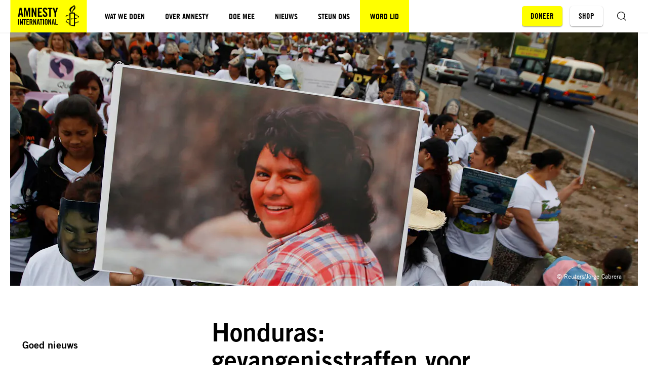

--- FILE ---
content_type: text/html; charset=UTF-8
request_url: https://www.amnesty.nl/actueel/honduras-veroordeling-moord-caceres
body_size: 14543
content:


<!DOCTYPE html>
<html class="no-js" lang="nl">
<head>
    <meta charset="UTF-8"/>
    <title>Honduras: straffen voor betrokkenden bij moord op Berta Cáceres.</title>

    <meta name="web_author" content="Us Media, info@usmedia.nl"/>
    <meta http-equiv="X-UA-Compatible" content="ie=edge"/>
    <meta http-equiv="Content-Type" content="text/html; charset=UTF-8"/>
    <meta name="viewport" content="width=device-width,initial-scale=1">
    <meta name="norton-safeweb-site-verification" content="z6wlglol5jb1xma9faii0dwcb8jvhg4ztnsod0749wi10lkd4bctu6slm86fp6m86y0ib9u0g81r8thorrq0w-o-ren6ax79towicz2u-xzc-y1yiu1qu8dpa9d0h-an" />
    <meta name="facebook-domain-verification" content="ynewlnuuxzqvkannbsj4oq6vu9g5da" />

    
    <link rel="preconnect" href="1" crossorigin>

    <link rel="preconnect" href="https://sst.amnesty.nl" crossorigin>
    <link rel="preconnect" href="https://www.google-analytics.com" crossorigin>
    <link rel="preconnect" href="https://www.googletagmanager.com" crossorigin>

<link rel="prefetch" href="https://www.amnesty.nl/content/themes/amnesty/assets/fonts/tradegothiclt/bold-2.woff2?x13496" as="font" type="font/woff2" crossorigin>
<link rel="prefetch" href="https://www.amnesty.nl/content/themes/amnesty/assets/fonts/tradegothiclt/regular.woff2?x13496" as="font" type="font/woff2" crossorigin>

<link rel="prefetch" href="https://www.amnesty.nl/content/themes/amnesty/assets/fonts/tradegothiclt-condensed/bold-cond-20.woff2?x13496" as="font" type="font/woff2" crossorigin>
<link rel="prefetch" href="https://www.amnesty.nl/content/themes/amnesty/assets/fonts/tradegothiclt-condensed/regular-cond-18.woff2?x13496" as="font" type="font/woff2" crossorigin>
    <meta name="msapplication-square70x70logo" content="https://www.amnesty.nl/content/themes/amnesty/assets/img/favicons/mstile-70x70.png?x13496" />
<meta name="msapplication-square150x150logo" content="https://www.amnesty.nl/content/themes/amnesty/assets/img/favicons/mstile-150x150.png?x13496" />
<meta name="msapplication-square310x310logo" content="https://www.amnesty.nl/content/themes/amnesty/assets/img/favicons/mstile-310x310.png?x13496" />
<meta name="msapplication-TileImage" content="https://www.amnesty.nl/content/themes/amnesty/assets/img/favicons/mstile-144x144.png?x13496" />
<meta name="msapplication-TileColor" content="#CEE7F3" />

<link rel="apple-touch-icon-precomposed" sizes="152x152" href="https://www.amnesty.nl/content/themes/amnesty/assets/img/favicons/apple-touch-icon-152x152.png?x13496" />
<link rel="apple-touch-icon-precomposed" sizes="120x120" href="https://www.amnesty.nl/content/themes/amnesty/assets/img/favicons/apple-touch-icon-120x120.png?x13496" />
<link rel="apple-touch-icon-precomposed" sizes="76x76" href="https://www.amnesty.nl/content/themes/amnesty/assets/img/favicons/apple-touch-icon-76x76.png?x13496" />
<link rel="apple-touch-icon-precomposed" sizes="60x60" href="https://www.amnesty.nl/content/themes/amnesty/assets/img/favicons/apple-touch-icon-60x60.png?x13496" />
<link rel="apple-touch-icon-precomposed" sizes="144x144" href="https://www.amnesty.nl/content/themes/amnesty/assets/img/favicons/apple-touch-icon-144x144.png?x13496" />
<link rel="apple-touch-icon-precomposed" sizes="114x114" href="https://www.amnesty.nl/content/themes/amnesty/assets/img/favicons/apple-touch-icon-114x114.png?x13496" />
<link rel="apple-touch-icon-precomposed" sizes="72x72" href="https://www.amnesty.nl/content/themes/amnesty/assets/img/favicons/apple-touch-icon-72x72.png?x13496" />
<link rel="apple-touch-icon" sizes="57x57" href="https://www.amnesty.nl/content/themes/amnesty/assets/img/favicons/apple-touch-icon-57x57.png?x13496" />

<link rel="icon" sizes="228x228" href="https://www.amnesty.nl/content/themes/amnesty/assets/img/favicons/coast-228x228.png?x13496" />
<link rel="shortcut icon" href="https://www.amnesty.nl/content/themes/amnesty/assets/img/favicons/favicon.ico.gzip?x13496" />

<link rel="icon" type="image/png" sizes="16x16" href="https://www.amnesty.nl/content/themes/amnesty/assets/img/favicons/favicon-16x16.png?x13496" />
<link rel="icon" type="image/png" sizes="32x32" href="https://www.amnesty.nl/content/themes/amnesty/assets/img/favicons/favicon-32x32.png?x13496" />
<link rel="icon" type="image/png" sizes="96x96" href="https://www.amnesty.nl/content/themes/amnesty/assets/img/favicons/favicon-96x96.png?x13496" />
<link rel="icon" type="image/png" sizes="230x230" href="https://www.amnesty.nl/content/themes/amnesty/assets/img/favicons/favicon-230x230.png?x13496" />
    <script type="text/javascript">
        window.appConfig = {
            siteUrl : 'https://www.amnesty.nl',
            themeUrl : 'https://www.amnesty.nl/content/themes/amnesty',
            addressUrl: 'https://api.amnesty.nl/address/{postcode}/{housenr}/{addition}',
            contactUrl: '/wp-json/api/v1/contact/{id}/{hash}/{mode}',
            submissionUrl: 'https://api.amnesty.nl/submissions',
            ibanUrl: 'https://www.amnesty.nl/iban-check/{iban}',
            imagesUrl: 'https://api.amnesty.nl/images',
            imgixUrl:'https://amnesty.imgix.net',
        };
        document.documentElement.classList.remove('no-js');
        document.documentElement.classList.add('js');

        window.onload = () => {
            setTimeout(function() { document.body.classList.add('animate'); }, 400);
        };

                if (/*@cc_on!@*/false && !!document.documentMode) {
            window.location.href = 'https://www.amnesty.nl/legacy.html';
        }
    </script>

    
    <meta name='robots' content='index, follow, max-image-preview:large, max-snippet:-1, max-video-preview:-1' />

	<!-- This site is optimized with the Yoast SEO plugin v25.1 - https://yoast.com/wordpress/plugins/seo/ -->
	<meta name="description" content="Op 2 december heeft een strafhof in Honduras zeven van de acht mensen veroordeeld die werden beschuldigd van de moord op Berta Cáceres." />
	<link rel="canonical" href="https://www.amnesty.nl/actueel/honduras-veroordeling-moord-caceres" />
	<meta property="og:locale" content="nl_NL" />
	<meta property="og:type" content="article" />
	<meta property="og:title" content="Honduras: straffen voor betrokkenden bij moord op Berta Cáceres." />
	<meta property="og:description" content="Op 2 december heeft een strafhof in Honduras zeven van de acht mensen veroordeeld die werden beschuldigd van de moord op Berta Cáceres." />
	<meta property="og:url" content="https://www.amnesty.nl/actueel/honduras-veroordeling-moord-caceres" />
	<meta property="og:site_name" content="Amnesty International" />
	<meta property="article:publisher" content="https://www.facebook.com/amnestynl" />
	<meta property="article:modified_time" content="2020-01-16T09:12:27+00:00" />
	<meta property="og:image" content="https://www.amnesty.nl/content/uploads/2017/05/RTS111CN_-¬REUTERS_Jorge-Cabrera.jpg?x13496" />
	<meta property="og:image:width" content="4896" />
	<meta property="og:image:height" content="3264" />
	<meta property="og:image:type" content="image/jpeg" />
	<meta name="twitter:card" content="summary_large_image" />
	<script type="application/ld+json" class="yoast-schema-graph">{"@context":"https://schema.org","@graph":[{"@type":"WebPage","@id":"https://www.amnesty.nl/actueel/honduras-veroordeling-moord-caceres","url":"https://www.amnesty.nl/actueel/honduras-veroordeling-moord-caceres","name":"Honduras: straffen voor betrokkenden bij moord op Berta Cáceres.","isPartOf":{"@id":"https://www.amnesty.nl/#website"},"primaryImageOfPage":{"@id":"https://www.amnesty.nl/actueel/honduras-veroordeling-moord-caceres#primaryimage"},"image":{"@id":"https://www.amnesty.nl/actueel/honduras-veroordeling-moord-caceres#primaryimage"},"thumbnailUrl":"https://www.amnesty.nl/content/uploads/2017/05/RTS111CN_-¬REUTERS_Jorge-Cabrera.jpg?x13496","datePublished":"2020-01-16T07:25:25+00:00","dateModified":"2020-01-16T09:12:27+00:00","description":"Op 2 december heeft een strafhof in Honduras zeven van de acht mensen veroordeeld die werden beschuldigd van de moord op Berta Cáceres.","breadcrumb":{"@id":"https://www.amnesty.nl/actueel/honduras-veroordeling-moord-caceres#breadcrumb"},"inLanguage":"nl","potentialAction":[{"@type":"ReadAction","target":["https://www.amnesty.nl/actueel/honduras-veroordeling-moord-caceres"]}]},{"@type":"ImageObject","inLanguage":"nl","@id":"https://www.amnesty.nl/actueel/honduras-veroordeling-moord-caceres#primaryimage","url":"https://www.amnesty.nl/content/uploads/2017/05/RTS111CN_-¬REUTERS_Jorge-Cabrera.jpg?x13496","contentUrl":"https://www.amnesty.nl/content/uploads/2017/05/RTS111CN_-¬REUTERS_Jorge-Cabrera.jpg?x13496","width":4896,"height":3264,"caption":"Demonstratie tijdens de eerste verjaardag van de moord op Hondurese mensenrechtenverdediger Berta Cáceres, 1 maart 2017."},{"@type":"BreadcrumbList","@id":"https://www.amnesty.nl/actueel/honduras-veroordeling-moord-caceres#breadcrumb","itemListElement":[{"@type":"ListItem","position":1,"name":"Home","item":"https://www.amnesty.nl/"},{"@type":"ListItem","position":2,"name":"Honduras: gevangenisstraffen voor moord op Berta Cáceres"}]},{"@type":"WebSite","@id":"https://www.amnesty.nl/#website","url":"https://www.amnesty.nl/","name":"Amnesty International","description":"Voor de mensenrechten","publisher":{"@id":"https://www.amnesty.nl/#organization"},"potentialAction":[{"@type":"SearchAction","target":{"@type":"EntryPoint","urlTemplate":"https://www.amnesty.nl/?s={search_term_string}"},"query-input":{"@type":"PropertyValueSpecification","valueRequired":true,"valueName":"search_term_string"}}],"inLanguage":"nl"},{"@type":"Organization","@id":"https://www.amnesty.nl/#organization","name":"Amnesty International","url":"https://www.amnesty.nl/","logo":{"@type":"ImageObject","inLanguage":"nl","@id":"https://www.amnesty.nl/#/schema/logo/image/","url":"https://www.amnesty.nl/content/uploads/2025/04/Amnesty-logo-voor-header.png?x13496","contentUrl":"https://www.amnesty.nl/content/uploads/2025/04/Amnesty-logo-voor-header.png?x13496","width":1400,"height":500,"caption":"Amnesty International"},"image":{"@id":"https://www.amnesty.nl/#/schema/logo/image/"},"sameAs":["https://www.facebook.com/amnestynl","https://www.instagram.com/amnestynl","https://www.tiktok.com/@amnestynl","https://www.youtube.com/user/amnestynl","https://www.linkedin.com/company/amnestynl/","https://bsky.app/profile/amnestynl.bsky.social"]}]}</script>
	<!-- / Yoast SEO plugin. -->


<style id='classic-theme-styles-inline-css' type='text/css'>
/*! This file is auto-generated */
.wp-block-button__link{color:#fff;background-color:#32373c;border-radius:9999px;box-shadow:none;text-decoration:none;padding:calc(.667em + 2px) calc(1.333em + 2px);font-size:1.125em}.wp-block-file__button{background:#32373c;color:#fff;text-decoration:none}
</style>
<style id='pdfemb-pdf-embedder-viewer-style-inline-css' type='text/css'>
.wp-block-pdfemb-pdf-embedder-viewer{max-width:none}

</style>
<style id='global-styles-inline-css' type='text/css'>
:root{--wp--preset--aspect-ratio--square: 1;--wp--preset--aspect-ratio--4-3: 4/3;--wp--preset--aspect-ratio--3-4: 3/4;--wp--preset--aspect-ratio--3-2: 3/2;--wp--preset--aspect-ratio--2-3: 2/3;--wp--preset--aspect-ratio--16-9: 16/9;--wp--preset--aspect-ratio--9-16: 9/16;--wp--preset--color--black: #000000;--wp--preset--color--cyan-bluish-gray: #abb8c3;--wp--preset--color--white: #ffffff;--wp--preset--color--pale-pink: #f78da7;--wp--preset--color--vivid-red: #cf2e2e;--wp--preset--color--luminous-vivid-orange: #ff6900;--wp--preset--color--luminous-vivid-amber: #fcb900;--wp--preset--color--light-green-cyan: #7bdcb5;--wp--preset--color--vivid-green-cyan: #00d084;--wp--preset--color--pale-cyan-blue: #8ed1fc;--wp--preset--color--vivid-cyan-blue: #0693e3;--wp--preset--color--vivid-purple: #9b51e0;--wp--preset--gradient--vivid-cyan-blue-to-vivid-purple: linear-gradient(135deg,rgba(6,147,227,1) 0%,rgb(155,81,224) 100%);--wp--preset--gradient--light-green-cyan-to-vivid-green-cyan: linear-gradient(135deg,rgb(122,220,180) 0%,rgb(0,208,130) 100%);--wp--preset--gradient--luminous-vivid-amber-to-luminous-vivid-orange: linear-gradient(135deg,rgba(252,185,0,1) 0%,rgba(255,105,0,1) 100%);--wp--preset--gradient--luminous-vivid-orange-to-vivid-red: linear-gradient(135deg,rgba(255,105,0,1) 0%,rgb(207,46,46) 100%);--wp--preset--gradient--very-light-gray-to-cyan-bluish-gray: linear-gradient(135deg,rgb(238,238,238) 0%,rgb(169,184,195) 100%);--wp--preset--gradient--cool-to-warm-spectrum: linear-gradient(135deg,rgb(74,234,220) 0%,rgb(151,120,209) 20%,rgb(207,42,186) 40%,rgb(238,44,130) 60%,rgb(251,105,98) 80%,rgb(254,248,76) 100%);--wp--preset--gradient--blush-light-purple: linear-gradient(135deg,rgb(255,206,236) 0%,rgb(152,150,240) 100%);--wp--preset--gradient--blush-bordeaux: linear-gradient(135deg,rgb(254,205,165) 0%,rgb(254,45,45) 50%,rgb(107,0,62) 100%);--wp--preset--gradient--luminous-dusk: linear-gradient(135deg,rgb(255,203,112) 0%,rgb(199,81,192) 50%,rgb(65,88,208) 100%);--wp--preset--gradient--pale-ocean: linear-gradient(135deg,rgb(255,245,203) 0%,rgb(182,227,212) 50%,rgb(51,167,181) 100%);--wp--preset--gradient--electric-grass: linear-gradient(135deg,rgb(202,248,128) 0%,rgb(113,206,126) 100%);--wp--preset--gradient--midnight: linear-gradient(135deg,rgb(2,3,129) 0%,rgb(40,116,252) 100%);--wp--preset--font-size--small: 13px;--wp--preset--font-size--medium: 20px;--wp--preset--font-size--large: 36px;--wp--preset--font-size--x-large: 42px;--wp--preset--spacing--20: 0.44rem;--wp--preset--spacing--30: 0.67rem;--wp--preset--spacing--40: 1rem;--wp--preset--spacing--50: 1.5rem;--wp--preset--spacing--60: 2.25rem;--wp--preset--spacing--70: 3.38rem;--wp--preset--spacing--80: 5.06rem;--wp--preset--shadow--natural: 6px 6px 9px rgba(0, 0, 0, 0.2);--wp--preset--shadow--deep: 12px 12px 50px rgba(0, 0, 0, 0.4);--wp--preset--shadow--sharp: 6px 6px 0px rgba(0, 0, 0, 0.2);--wp--preset--shadow--outlined: 6px 6px 0px -3px rgba(255, 255, 255, 1), 6px 6px rgba(0, 0, 0, 1);--wp--preset--shadow--crisp: 6px 6px 0px rgba(0, 0, 0, 1);}:where(.is-layout-flex){gap: 0.5em;}:where(.is-layout-grid){gap: 0.5em;}body .is-layout-flex{display: flex;}.is-layout-flex{flex-wrap: wrap;align-items: center;}.is-layout-flex > :is(*, div){margin: 0;}body .is-layout-grid{display: grid;}.is-layout-grid > :is(*, div){margin: 0;}:where(.wp-block-columns.is-layout-flex){gap: 2em;}:where(.wp-block-columns.is-layout-grid){gap: 2em;}:where(.wp-block-post-template.is-layout-flex){gap: 1.25em;}:where(.wp-block-post-template.is-layout-grid){gap: 1.25em;}.has-black-color{color: var(--wp--preset--color--black) !important;}.has-cyan-bluish-gray-color{color: var(--wp--preset--color--cyan-bluish-gray) !important;}.has-white-color{color: var(--wp--preset--color--white) !important;}.has-pale-pink-color{color: var(--wp--preset--color--pale-pink) !important;}.has-vivid-red-color{color: var(--wp--preset--color--vivid-red) !important;}.has-luminous-vivid-orange-color{color: var(--wp--preset--color--luminous-vivid-orange) !important;}.has-luminous-vivid-amber-color{color: var(--wp--preset--color--luminous-vivid-amber) !important;}.has-light-green-cyan-color{color: var(--wp--preset--color--light-green-cyan) !important;}.has-vivid-green-cyan-color{color: var(--wp--preset--color--vivid-green-cyan) !important;}.has-pale-cyan-blue-color{color: var(--wp--preset--color--pale-cyan-blue) !important;}.has-vivid-cyan-blue-color{color: var(--wp--preset--color--vivid-cyan-blue) !important;}.has-vivid-purple-color{color: var(--wp--preset--color--vivid-purple) !important;}.has-black-background-color{background-color: var(--wp--preset--color--black) !important;}.has-cyan-bluish-gray-background-color{background-color: var(--wp--preset--color--cyan-bluish-gray) !important;}.has-white-background-color{background-color: var(--wp--preset--color--white) !important;}.has-pale-pink-background-color{background-color: var(--wp--preset--color--pale-pink) !important;}.has-vivid-red-background-color{background-color: var(--wp--preset--color--vivid-red) !important;}.has-luminous-vivid-orange-background-color{background-color: var(--wp--preset--color--luminous-vivid-orange) !important;}.has-luminous-vivid-amber-background-color{background-color: var(--wp--preset--color--luminous-vivid-amber) !important;}.has-light-green-cyan-background-color{background-color: var(--wp--preset--color--light-green-cyan) !important;}.has-vivid-green-cyan-background-color{background-color: var(--wp--preset--color--vivid-green-cyan) !important;}.has-pale-cyan-blue-background-color{background-color: var(--wp--preset--color--pale-cyan-blue) !important;}.has-vivid-cyan-blue-background-color{background-color: var(--wp--preset--color--vivid-cyan-blue) !important;}.has-vivid-purple-background-color{background-color: var(--wp--preset--color--vivid-purple) !important;}.has-black-border-color{border-color: var(--wp--preset--color--black) !important;}.has-cyan-bluish-gray-border-color{border-color: var(--wp--preset--color--cyan-bluish-gray) !important;}.has-white-border-color{border-color: var(--wp--preset--color--white) !important;}.has-pale-pink-border-color{border-color: var(--wp--preset--color--pale-pink) !important;}.has-vivid-red-border-color{border-color: var(--wp--preset--color--vivid-red) !important;}.has-luminous-vivid-orange-border-color{border-color: var(--wp--preset--color--luminous-vivid-orange) !important;}.has-luminous-vivid-amber-border-color{border-color: var(--wp--preset--color--luminous-vivid-amber) !important;}.has-light-green-cyan-border-color{border-color: var(--wp--preset--color--light-green-cyan) !important;}.has-vivid-green-cyan-border-color{border-color: var(--wp--preset--color--vivid-green-cyan) !important;}.has-pale-cyan-blue-border-color{border-color: var(--wp--preset--color--pale-cyan-blue) !important;}.has-vivid-cyan-blue-border-color{border-color: var(--wp--preset--color--vivid-cyan-blue) !important;}.has-vivid-purple-border-color{border-color: var(--wp--preset--color--vivid-purple) !important;}.has-vivid-cyan-blue-to-vivid-purple-gradient-background{background: var(--wp--preset--gradient--vivid-cyan-blue-to-vivid-purple) !important;}.has-light-green-cyan-to-vivid-green-cyan-gradient-background{background: var(--wp--preset--gradient--light-green-cyan-to-vivid-green-cyan) !important;}.has-luminous-vivid-amber-to-luminous-vivid-orange-gradient-background{background: var(--wp--preset--gradient--luminous-vivid-amber-to-luminous-vivid-orange) !important;}.has-luminous-vivid-orange-to-vivid-red-gradient-background{background: var(--wp--preset--gradient--luminous-vivid-orange-to-vivid-red) !important;}.has-very-light-gray-to-cyan-bluish-gray-gradient-background{background: var(--wp--preset--gradient--very-light-gray-to-cyan-bluish-gray) !important;}.has-cool-to-warm-spectrum-gradient-background{background: var(--wp--preset--gradient--cool-to-warm-spectrum) !important;}.has-blush-light-purple-gradient-background{background: var(--wp--preset--gradient--blush-light-purple) !important;}.has-blush-bordeaux-gradient-background{background: var(--wp--preset--gradient--blush-bordeaux) !important;}.has-luminous-dusk-gradient-background{background: var(--wp--preset--gradient--luminous-dusk) !important;}.has-pale-ocean-gradient-background{background: var(--wp--preset--gradient--pale-ocean) !important;}.has-electric-grass-gradient-background{background: var(--wp--preset--gradient--electric-grass) !important;}.has-midnight-gradient-background{background: var(--wp--preset--gradient--midnight) !important;}.has-small-font-size{font-size: var(--wp--preset--font-size--small) !important;}.has-medium-font-size{font-size: var(--wp--preset--font-size--medium) !important;}.has-large-font-size{font-size: var(--wp--preset--font-size--large) !important;}.has-x-large-font-size{font-size: var(--wp--preset--font-size--x-large) !important;}
:where(.wp-block-post-template.is-layout-flex){gap: 1.25em;}:where(.wp-block-post-template.is-layout-grid){gap: 1.25em;}
:where(.wp-block-columns.is-layout-flex){gap: 2em;}:where(.wp-block-columns.is-layout-grid){gap: 2em;}
:root :where(.wp-block-pullquote){font-size: 1.5em;line-height: 1.6;}
</style>
<link rel='stylesheet' id='main-css' href='https://www.amnesty.nl/content/themes/amnesty/assets/css/main.css.gzip?x13496' type='text/css' media='all' />
<link rel='stylesheet' id='header-css' href='https://www.amnesty.nl/content/themes/amnesty/assets/css/header.css.gzip?x13496' type='text/css' media='all' />
<link rel='stylesheet' id='list-css' href='https://www.amnesty.nl/content/themes/amnesty/assets/css/list.css.gzip?x13496' type='text/css' media='all' />
<link rel='stylesheet' id='meta-css' href='https://www.amnesty.nl/content/themes/amnesty/assets/css/meta.css.gzip?x13496' type='text/css' media='all' />
<link rel='stylesheet' id='share-css' href='https://www.amnesty.nl/content/themes/amnesty/assets/css/share.css.gzip?x13496' type='text/css' media='all' />
<link rel='stylesheet' id='article-css' href='https://www.amnesty.nl/content/themes/amnesty/assets/css/article.css.gzip?x13496' type='text/css' media='all' />
<link rel='stylesheet' id='cta-css' href='https://www.amnesty.nl/content/themes/amnesty/assets/css/cta.css.gzip?x13496' type='text/css' media='all' />
<link rel='stylesheet' id='flash-message-css' href='https://www.amnesty.nl/content/themes/amnesty/assets/css/flash-message.css.gzip?x13496' type='text/css' media='all' />
<link rel='stylesheet' id='header-portrait-css' href='https://www.amnesty.nl/content/themes/amnesty/assets/css/header-portrait.css.gzip?x13496' type='text/css' media='all' />
<link rel='stylesheet' id='related-css' href='https://www.amnesty.nl/content/themes/amnesty/assets/css/related.css.gzip?x13496' type='text/css' media='all' />
<link rel='stylesheet' id='tags-css' href='https://www.amnesty.nl/content/themes/amnesty/assets/css/tags.css.gzip?x13496' type='text/css' media='all' />
<link rel='stylesheet' id='teaser-css' href='https://www.amnesty.nl/content/themes/amnesty/assets/css/teaser.css.gzip?x13496' type='text/css' media='all' />
<link rel='stylesheet' id='teaser-meta-css' href='https://www.amnesty.nl/content/themes/amnesty/assets/css/teaser-meta.css.gzip?x13496' type='text/css' media='all' />
<link rel='stylesheet' id='donate-widget-css' href='https://www.amnesty.nl/content/themes/amnesty/assets/css/donate-widget.css.gzip?x13496' type='text/css' media='all' />
<link rel='stylesheet' id='donate-block-css' href='https://www.amnesty.nl/content/themes/amnesty/assets/css/donate-block.css.gzip?x13496' type='text/css' media='all' />


    
    <meta name="google-site-verification" content="BmAun_QnaaBB-emzJgtqMOyfUxry8gAafhKsAaXhdyw"/>

    <script>var dataLayer = [{"visitor_type":"external"}];</script>

    <script>(function(w,d,s,l,i){w[l]=w[l]||[];w[l].push({'gtm.start':
    new Date().getTime(),event:'gtm.js'});var f=d.getElementsByTagName(s)[0],
    j=d.createElement(s);j.async=true;j.src=
    "https://load.sst.amnesty.nl/2kfznnmpmdv.js?"+i;f.parentNode.insertBefore(j,f);
    })(window,document,'script','dataLayer','csxlw2=HwBQNzkjQ08hXF8mPEgYR0RKXFYJAFMbGwoIAxkXQBQa');</script>
</head>
<body class="wp-singular amn_news-template-default single single-amn_news postid-40624 wp-theme-amnesty"
      itemscope
      itemtype="https://schema.org/WebPage"
      data-post-type="amn_news"
>
    
<noscript><iframe src="https://load.sst.amnesty.nl/ns.html?id=GTM-5W82VQ"
height="0" width="0" style="display:none;visibility:hidden"></iframe></noscript>

    <div class="site">
        <header class="site__header">
            
<div class="site-header" id="site-header" data-header>
    <a class="site-header__logo" href="https://www.amnesty.nl" aria-label="Amnesty homepagina">
                            <svg class="icon logo">
            <use xmlns:xlink="http://www.w3.org/1999/xlink"
                 xlink:href="https://www.amnesty.nl/content/themes/amnesty/assets/img/icons.svg?x13496#icon--logo"></use>
        </svg>
    
    </a>

    <nav class="site-header__menu">
        


    

<ul class="nav nav--main" data-menu>
                    
                
                            
                                                        
                                        
        
        <li class="nav__item has-children">
                            <a class="nav__link has-children" href="https://www.amnesty.nl/wat-we-doen"
                                   >
                                        <span>Wat we doen</span>
                </a>
            
                            <button class="nav__arrow"
                        data-menu-trigger="nav-menu-1"
                        aria-label="Open submenu voor Wat we doen">
                                        <svg class="icon">
            <use xmlns:xlink="http://www.w3.org/1999/xlink"
                 xlink:href="https://www.amnesty.nl/content/themes/amnesty/assets/img/ui.svg?x13496#icon--arrow"></use>
        </svg>
    
                </button>
                <ul class="nav__children" data-menu-target="nav-menu-1">
                                            <li class="nav__item">
                                                            <a class="nav__link has-children" href="https://www.amnesty.nl/wat-we-doen/themas">
                                    <span class="nav__text">Thema’s</span>
                                                                    </a>
                                                    </li>
                                            <li class="nav__item">
                                                            <a class="nav__link has-children" href="/wat-we-doen/campagnes">
                                    <span class="nav__text">Campagnes</span>
                                                                    </a>
                                                    </li>
                                            <li class="nav__item">
                                                            <a class="nav__link has-children" href="https://www.amnesty.nl/wat-we-doen/landen">
                                    <span class="nav__text">Landen</span>
                                                                    </a>
                                                    </li>
                                            <li class="nav__item">
                                                            <a class="nav__link has-children" href="https://www.amnesty.nl/wat-we-doen/onze-successen">
                                    <span class="nav__text">Onze successen</span>
                                                                    </a>
                                                    </li>
                                            <li class="nav__item">
                                                            <a class="nav__link has-children" href="https://www.amnesty.nl/wat-we-doen/educatie">
                                    <span class="nav__text">Educatie</span>
                                                                    </a>
                                                    </li>
                                            <li class="nav__item">
                                                            <a class="nav__link has-children" href="https://www.amnesty.nl/media/mensenrechtenencyclopedie">
                                    <span class="nav__text">Mensenrechten A-Z</span>
                                                                    </a>
                                                    </li>
                                    </ul>
                    </li>
                    
                
                            
                                                        
                                        
        
        <li class="nav__item has-children">
                            <a class="nav__link has-children" href="https://www.amnesty.nl/wie-we-zijn"
                                   >
                                        <span>Over Amnesty</span>
                </a>
            
                            <button class="nav__arrow"
                        data-menu-trigger="nav-menu-2"
                        aria-label="Open submenu voor Over Amnesty">
                                        <svg class="icon">
            <use xmlns:xlink="http://www.w3.org/1999/xlink"
                 xlink:href="https://www.amnesty.nl/content/themes/amnesty/assets/img/ui.svg?x13496#icon--arrow"></use>
        </svg>
    
                </button>
                <ul class="nav__children" data-menu-target="nav-menu-2">
                                            <li class="nav__item">
                                                            <a class="nav__link has-children" href="https://www.amnesty.nl/wie-we-zijn/ons-verhaal">
                                    <span class="nav__text">Ons verhaal</span>
                                                                    </a>
                                                    </li>
                                            <li class="nav__item">
                                                            <a class="nav__link has-children" href="https://www.amnesty.nl/wie-we-zijn/onze-organisatie">
                                    <span class="nav__text">Onze organisatie</span>
                                                                    </a>
                                                    </li>
                                            <li class="nav__item">
                                                            <a class="nav__link has-children" href="https://www.amnesty.nl/wie-we-zijn/werkwijze">
                                    <span class="nav__text">Onze werkwijze</span>
                                                                    </a>
                                                    </li>
                                            <li class="nav__item">
                                                            <a class="nav__link has-children" href="https://www.amnesty.nl/wie-we-zijn/contact">
                                    <span class="nav__text">Contact</span>
                                                                    </a>
                                                    </li>
                                    </ul>
                    </li>
                    
                
                            
                                                        
                                        
        
        <li class="nav__item has-children">
                            <a class="nav__link has-children" href="https://www.amnesty.nl/kom-in-actie"
                                   >
                                        <span>Doe mee</span>
                </a>
            
                            <button class="nav__arrow"
                        data-menu-trigger="nav-menu-3"
                        aria-label="Open submenu voor Doe mee">
                                        <svg class="icon">
            <use xmlns:xlink="http://www.w3.org/1999/xlink"
                 xlink:href="https://www.amnesty.nl/content/themes/amnesty/assets/img/ui.svg?x13496#icon--arrow"></use>
        </svg>
    
                </button>
                <ul class="nav__children" data-menu-target="nav-menu-3">
                                            <li class="nav__item">
                                                            <a class="nav__link has-children" href="https://www.amnesty.nl/kom-in-actie/acties">
                                    <span class="nav__text">Online acties</span>
                                                                    </a>
                                                    </li>
                                            <li class="nav__item">
                                                            <a class="nav__link has-children" href="https://www.amnesty.nl/kom-in-actie/amnesty-bij-jou-de-buurt">
                                    <span class="nav__text">Dit kun jij doen</span>
                                                                    </a>
                                                    </li>
                                            <li class="nav__item">
                                                            <a class="nav__link has-children" href="https://www.amnesty.nl/agenda">
                                    <span class="nav__text">Agenda</span>
                                                                    </a>
                                                    </li>
                                    </ul>
                    </li>
                    
                
                            
                                                        
                                        
        
        <li class="nav__item has-children">
                            <a class="nav__link has-children" href="https://www.amnesty.nl/nieuws"
                                   >
                                        <span>Nieuws</span>
                </a>
            
                            <button class="nav__arrow"
                        data-menu-trigger="nav-menu-4"
                        aria-label="Open submenu voor Nieuws">
                                        <svg class="icon">
            <use xmlns:xlink="http://www.w3.org/1999/xlink"
                 xlink:href="https://www.amnesty.nl/content/themes/amnesty/assets/img/ui.svg?x13496#icon--arrow"></use>
        </svg>
    
                </button>
                <ul class="nav__children" data-menu-target="nav-menu-4">
                                            <li class="nav__item">
                                                            <a class="nav__link has-children" href="https://www.amnesty.nl/nieuws/laatste-nieuws">
                                    <span class="nav__text">Laatste nieuws</span>
                                                                    </a>
                                                    </li>
                                            <li class="nav__item">
                                                            <a class="nav__link has-children" href="https://www.amnesty.nl/nieuws/pers">
                                    <span class="nav__text">Pers</span>
                                                                    </a>
                                                    </li>
                                            <li class="nav__item">
                                                            <a class="nav__link has-children" href="https://www.amnesty.nl/wordt-vervolgd">
                                    <span class="nav__text">Ons magazine</span>
                                                                    </a>
                                                    </li>
                                            <li class="nav__item">
                                                            <a class="nav__link has-children" href="https://www.amnesty.nl/nieuws/blijf-op-de-hoogte">
                                    <span class="nav__text">Blijf op de hoogte</span>
                                                                    </a>
                                                    </li>
                                    </ul>
                    </li>
                    
                
                            
                                                        
                                        
        
        <li class="nav__item has-children">
                            <a class="nav__link has-children" href="https://www.amnesty.nl/steun-ons"
                                   >
                                        <span>Steun ons</span>
                </a>
            
                            <button class="nav__arrow"
                        data-menu-trigger="nav-menu-5"
                        aria-label="Open submenu voor Steun ons">
                                        <svg class="icon">
            <use xmlns:xlink="http://www.w3.org/1999/xlink"
                 xlink:href="https://www.amnesty.nl/content/themes/amnesty/assets/img/ui.svg?x13496#icon--arrow"></use>
        </svg>
    
                </button>
                <ul class="nav__children" data-menu-target="nav-menu-5">
                                            <li class="nav__item">
                                                            <a class="nav__link has-children" href="https://www.amnesty.nl/forms/donatie">
                                    <span class="nav__text">Doneer</span>
                                                                    </a>
                                                    </li>
                                            <li class="nav__item">
                                                            <a class="nav__link has-children" href="https://www.amnesty.nl/forms/donatie-lid">
                                    <span class="nav__text">Word lid</span>
                                                                    </a>
                                                    </li>
                                            <li class="nav__item">
                                                            <a class="nav__link has-children" href="https://www.amnesty.nl/steun-ons/voordelig-schenken">
                                    <span class="nav__text">Voordelig schenken</span>
                                                                    </a>
                                                    </li>
                                            <li class="nav__item">
                                                            <a class="nav__link has-children" href="https://www.amnesty.nl/steun-ons/grote-giften">
                                    <span class="nav__text">Grote giften</span>
                                                                    </a>
                                                    </li>
                                            <li class="nav__item">
                                                            <a class="nav__link has-children" href="https://www.amnesty.nl/steun-ons/nalaten">
                                    <span class="nav__text">Nalaten</span>
                                                                    </a>
                                                    </li>
                                            <li class="nav__item">
                                                            <a class="nav__link has-children" href="https://www.amnesty.nl/steun-ons/partners">
                                    <span class="nav__text">Partners</span>
                                                                    </a>
                                                    </li>
                                            <li class="nav__item">
                                                            <a class="nav__link has-children" href="https://www.amnesty.nl/steun-ons/collecte">
                                    <span class="nav__text">Collecte</span>
                                                                    </a>
                                                    </li>
                                            <li class="nav__item">
                                                            <a class="nav__link has-children" href="https://www.amnesty.nl/steun-ons/geld-inzamelen">
                                    <span class="nav__text">Inzamelingsactie</span>
                                                                    </a>
                                                    </li>
                                    </ul>
                    </li>
                    
                
                            
                                                                                            
        
        
        <li class="nav__item nav__item--cta">
                            <a class="nav__link" href="https://www.amnesty.nl/forms/donatie-lid"
                                   >
                                        <span>Word lid</span>
                </a>
            
                    </li>
    </ul>

        <div class="site-header__buttons">
            <ul class="nav nav--site-actions">
                                    <li class="nav__item nav__item--cta" id="nav-item-cta">
                        <a href="https://www.amnesty.nl/forms/donatie" class="button button--small">
                            <span>Doneer</span>
                        </a>
                    </li>
                
                                    <li class="nav__item nav__item--cta_sec">
                        <a href="https://webshop.amnesty.nl/" class="button button--small button--white" target="_blank">
                            <span>Shop</span>
                        </a>
                    </li>
                
                <li class="nav__item nav__search" id="search-toggle" data-search data-drawer-toggle="search">
                    <button class="button button--icon">
                                            <svg class="icon">
            <use xmlns:xlink="http://www.w3.org/1999/xlink"
                 xlink:href="https://www.amnesty.nl/content/themes/amnesty/assets/img/ui.svg?x13496#icon--search"></use>
        </svg>
    
                        <span>Zoeken</span>
                    </button>
                </li>

                <li class="nav__item nav__search nav__search--close is-hidden" id="search-toggle-close" data-drawer-close="search" aria-label="Sluiten">
                    <span class="nav__search--close-icon"></span>
                </li>

                <li class="nav__item nav__item--drawer-toggle">
                    <button class="button button--toggle" id="menu-toggle" data-drawer-toggle="menu" aria-label="Menu aan/uit schakelen" aria-expanded="false">
                        <span class="button__bar"></span>
                        <span class="button__bar"></span>
                        <span class="button__bar"></span>
                    </button>
                </li>
            </ul>
        </div>
    </nav>
</div>
        </header>

        <main class="site__content">
                <article
        class="article article--40624  article--header-portrait"
        id="post--40624"
        itemscope
        itemtype="https://schema.org/Article"
    >
        
<meta itemprop="name" content="Honduras: gevangenisstraffen voor moord op Berta Cáceres">
<meta itemprop="headline" content="Honduras: gevangenisstraffen voor moord op Berta Cáceres"/>
<meta itemprop="datePublished" content="16 januari 2020">
<meta itemprop="abstract" content="Op 2 december heeft een strafhof in Honduras zeven van de acht mensen veroordeeld die werden beschuldigd van de moord op Berta Cáceres."/>


<span itemprop="publisher"itemscope itemtype="http://schema.org/Organization">
    <meta itemprop="name" content="Amnesty International">
    <meta itemprop="email" content="servicecenter@amnesty.nl">
    <meta itemprop="telephone" content="+31206264436">
    <meta itemprop="url" content="https://www.amnesty.nl/wie-we-zijn/contact">
    <span itemprop="logo" itemscope itemtype="https://schema.org/ImageObject">
        <meta itemprop="url" content="https://www.amnesty.nl/content/themes/amnesty/assets/img/logo.png?x13496">
    </span>
    <span itemprop="address" itemscope itemtype="https://schema.org/PostalAddress">
        <meta itemprop="streetAddress" content="Keizersgracht 177">
        <meta itemprop="postalCode" content="1016 DR">
        <meta itemprop="addressLocality" content="Amsterdam">
        <meta itemprop="addressCountry" content="NL">
    </span>
</span>

    <meta itemprop="image" content="https://www.amnesty.nl/content/uploads/2017/05/RTS111CN_-¬REUTERS_Jorge-Cabrera.jpg?x13496"/>

        <div class="article__container">
                                                







    

<div class="header header--article header--default">
    <div class="header__media-gradient header__media-gradient--off">
                    
                            <picture>
        <source
            media="(min-width: 1024px)"
            sizes="(min-width: 1400px) 1400px, (min-width: 1024px) 100vw, 100vw"
            srcset="
        https://amnesty.imgix.net/content/uploads/2017/05/RTS111CN_-¬REUTERS_Jorge-Cabrera.jpg?auto=compress%2Cformat&w=1024&h=500&fit=crop&crop=faces 1024w,
        https://amnesty.imgix.net/content/uploads/2017/05/RTS111CN_-¬REUTERS_Jorge-Cabrera.jpg?auto=compress%2Cformat&w=1400&h=500&fit=crop&crop=faces 1400w,
        https://amnesty.imgix.net/content/uploads/2017/05/RTS111CN_-¬REUTERS_Jorge-Cabrera.jpg?auto=compress%2Cformat&w=2048&h=1000&fit=crop&crop=faces 2048w,
        https://amnesty.imgix.net/content/uploads/2017/05/RTS111CN_-¬REUTERS_Jorge-Cabrera.jpg?auto=compress%2Cformat&w=2800&h=1000&fit=crop&crop=faces 2800w"
        >

        <source
            media="(min-width: 768px)"
            sizes="100vw"
            srcset="
        https://amnesty.imgix.net/content/uploads/2017/05/RTS111CN_-¬REUTERS_Jorge-Cabrera.jpg?auto=compress%2Cformat&w=768&h=500&fit=crop&crop=faces 768w,
        https://amnesty.imgix.net/content/uploads/2017/05/RTS111CN_-¬REUTERS_Jorge-Cabrera.jpg?auto=compress%2Cformat&w=1024&h=500&fit=crop&crop=faces 1024w,
        https://amnesty.imgix.net/content/uploads/2017/05/RTS111CN_-¬REUTERS_Jorge-Cabrera.jpg?auto=compress%2Cformat&w=1536&h=1000&fit=crop&crop=faces 1536w,
        https://amnesty.imgix.net/content/uploads/2017/05/RTS111CN_-¬REUTERS_Jorge-Cabrera.jpg?auto=compress%2Cformat&w=2048&h=1000&fit=crop&crop=faces 2048w"
        >

        <source
            sizes="100vw"
            srcset="
        https://amnesty.imgix.net/content/uploads/2017/05/RTS111CN_-¬REUTERS_Jorge-Cabrera.jpg?auto=compress%2Cformat&w=400&h=711&fit=crop&crop=faces 400w,
        https://amnesty.imgix.net/content/uploads/2017/05/RTS111CN_-¬REUTERS_Jorge-Cabrera.jpg?auto=compress%2Cformat&w=767&h=1364&fit=crop&crop=faces 767w,
        https://amnesty.imgix.net/content/uploads/2017/05/RTS111CN_-¬REUTERS_Jorge-Cabrera.jpg?auto=compress%2Cformat&w=1200&h=2133&fit=crop&crop=faces 1200w,
        https://amnesty.imgix.net/content/uploads/2017/05/RTS111CN_-¬REUTERS_Jorge-Cabrera.jpg?auto=compress%2Cformat&w=1534&h=2727&fit=crop&crop=faces 1534w"
        >

        <img
            src="
        https://amnesty.imgix.net/content/uploads/2017/05/RTS111CN_-¬REUTERS_Jorge-Cabrera.jpg?auto=compress%2Cformat&w=767&h=1364&fit=crop&crop=faces"
            alt="Demonstratie tijdens de eerste verjaardag van de moord op Hondurese mensenrechtenverdedigster Berta Cáceres, 1 maart 2017."
            width="767" height="1364"loading="eager" fetchpriority="high"class="header__image">
    </picture>

            <footer class="media__copyright media__copyright--white"><small>&copy; Reuters/Jorge Cabrera</small></footer>
    
                                </div>

    <div class="header__content header__content--align-default">
        
        
        
        <div class="header__scroll">                    <svg class="icon header__scroll-icon">
            <use xmlns:xlink="http://www.w3.org/1999/xlink"
                 xlink:href="https://www.amnesty.nl/content/themes/amnesty/assets/img/ui.svg?x13496#icon--arrow--down"></use>
        </svg>
    </div>
    </div>
</div>

                                                                            
                <div class="article__contain article__contain--header">
                    





<div class="header-portrait--none header-portrait">
    
    
    <div class="header-portrait__content header-portrait__content--no-image">
        
    
    <section class="meta meta--article__contain--header article__meta">
                    <div class="meta__general">
                <span class="meta__title meta__title--big">Goed nieuws</span>
            </div>
        
                    <ul class="meta__info">
                
                
                                    <li class="meta__item">
                        <p class="meta__title">Datum: </p><span class="meta__content">16 januari 2020</span>
                    </li>
                
                            </ul>
            </section>
                    <div class="header-portrait__share">
                




    

<div class="article__share-portrait share share--solid" data-share data-share-type="amn_news" data-share-url="https://www.amnesty.nl/actueel/honduras-veroordeling-moord-caceres">
            <ul class="share__list">
                            <li class="share__item share__item--facebook">
                <a class="share__link share__link--facebook" target="_blank" data-share-channel="facebook"
                   href="https://www.facebook.com/sharer/sharer.php?u=https%3A%2F%2Fwww.amnesty.nl%2Factueel%2Fhonduras-veroordeling-moord-caceres">
                                        <svg class="icon share__icon">
            <use xmlns:xlink="http://www.w3.org/1999/xlink"
                 xlink:href="https://www.amnesty.nl/content/themes/amnesty/assets/img/ui.svg?x13496#icon--facebook"></use>
        </svg>
    
                    <span>Delen via Facebook</span>
                </a>
            </li>
                            <li class="share__item share__item--threads">
                <a class="share__link share__link--threads" target="_blank" data-share-channel="threads"
                   href="https://www.threads.net/intent/post?text=%20https%3A%2F%2Fwww.amnesty.nl%2Factueel%2Fhonduras-veroordeling-moord-caceres">
                                        <svg class="icon share__icon">
            <use xmlns:xlink="http://www.w3.org/1999/xlink"
                 xlink:href="https://www.amnesty.nl/content/themes/amnesty/assets/img/ui.svg?x13496#icon--threads"></use>
        </svg>
    
                    <span>Delen via Threads</span>
                </a>
            </li>
                            <li class="share__item share__item--bluesky">
                <a class="share__link share__link--bluesky" target="_blank" data-share-channel="bluesky"
                   href="https://bsky.app/intent/compose?text=+https%3A%2F%2Fwww.amnesty.nl%2Factueel%2Fhonduras-veroordeling-moord-caceres">
                                        <svg class="icon share__icon">
            <use xmlns:xlink="http://www.w3.org/1999/xlink"
                 xlink:href="https://www.amnesty.nl/content/themes/amnesty/assets/img/ui.svg?x13496#icon--bluesky"></use>
        </svg>
    
                    <span>Delen via Bluesky</span>
                </a>
            </li>
                            <li class="share__item share__item--linkedin">
                <a class="share__link share__link--linkedin" target="_blank" data-share-channel="linkedin"
                   href="https://www.linkedin.com/shareArticle?mini=true&url=https%3A%2F%2Fwww.amnesty.nl%2Factueel%2Fhonduras-veroordeling-moord-caceres&summary=">
                                        <svg class="icon share__icon">
            <use xmlns:xlink="http://www.w3.org/1999/xlink"
                 xlink:href="https://www.amnesty.nl/content/themes/amnesty/assets/img/ui.svg?x13496#icon--linkedin"></use>
        </svg>
    
                    <span>Delen via LinkedIn</span>
                </a>
            </li>
                            <li class="share__item share__item--whatsapp">
                <a class="share__link share__link--whatsapp" target="_blank" data-share-channel="whatsapp"
                   href="https://api.whatsapp.com/send?phone=&text= https%3A%2F%2Fwww.amnesty.nl%2Factueel%2Fhonduras-veroordeling-moord-caceres">
                                        <svg class="icon share__icon">
            <use xmlns:xlink="http://www.w3.org/1999/xlink"
                 xlink:href="https://www.amnesty.nl/content/themes/amnesty/assets/img/ui.svg?x13496#icon--whatsapp-reverse"></use>
        </svg>
    
                    <span>Delen via Whatsapp</span>
                </a>
            </li>
                            <li class="share__item share__item--email">
                <a class="share__link share__link--email" target="_blank" data-share-channel="mail"
                   href="mailto:?to=&subject=&body= https%3A%2F%2Fwww.amnesty.nl%2Factueel%2Fhonduras-veroordeling-moord-caceres">
                                        <svg class="icon share__icon">
            <use xmlns:xlink="http://www.w3.org/1999/xlink"
                 xlink:href="https://www.amnesty.nl/content/themes/amnesty/assets/img/ui.svg?x13496#icon--envelope"></use>
        </svg>
    
                    <span>Delen via E-mail</span>
                </a>
            </li>
            </ul>
    </div>
            </div>
            </div>
</div>

                    <h1 class="article__title">Honduras: gevangenisstraffen voor moord op Berta Cáceres</h1>

                    <div class="article__content" itemprop="articleBody">
                        

                        <p class="article__intro">Op 2 december 2019 heeft een strafhof in Honduras zeven van de acht mensen veroordeeld die werden beschuldigd van de moord op Berta Cáceres.</p>
<p>Het hof veroordeelde Sergio Rodríguez en Douglas Bustillo tot 30 jaar en 6 maanden gevangenisstraf, en Mariano Díaz tot 30 jaar gevangenisstraf voor hun rol in <a href="https://www.amnesty.nl/actueel/hondurese-milieuactiviste-vermoord">de moord op de mensenrechtenverdediger</a>. Henry Hernández, Elvin Rápalo, Óscar Torres en Edilson Duarte werden veroordeeld tot 34 jaar voor de moord op Cáceres en tot 16 jaar en 4 maanden cel voor de poging tot moord op de Mexicaanse getuige Gustavo Castro.</p>
<h2>Mensenrechtenverdediger</h2>
<p>De Hondurese milieuactiviste Berta Cáceres werd op 2 maart 2016 vermoord. Cáceres was leider en medeoprichter van de Consejo Cívico de Organizaciones Populares e Indígenas de Honduras (COPINH), een organisatie ter bescherming van inheemse bevolkingsgroepen. <a href="https://www.amnesty.nl/actueel/dat-ze-je-op-een-dag-zouden-doden">Het was schokkend dat de moord op Cáceres weinig mensen verraste</a>. Ze was al jaren het slachtoffer van intimidatie en bedreigingen, met als doel haar strijd voor de rechten van inheemse gemeenschappen te stoppen. De moord geeft een luguber beeld van de gevaren waarmee mensenrechtenverdedigers in Honduras te maken hebben.</p>
<p>De procureur-generaal van Honduras liet de acht mensen arresteren in verband met de moord op Cáceres. Onder hen zijn mensen die betrokken waren bij DESA, het bedrijf dat de Agua Zarca-dam bouwt en personen met banden met het leger. Cáceres en haar organisatie COPINH waren betrokken bij verzet tegen de dam, omdat de aanleg ervan ten koste zou gaan van het grondgebied van de inheemse bevolking.</p>
<p><a href="https://www.amnesty.nl/kom-op-voor-mensenrechtenverdedigers/mensenrechtenverdedigers">Lees meer over mensenrechtenverdedigers</a>.</p>

                    </div>
                </div>
            
            <div class="article__footer">
                
                

                            </div>
        </div>
    </article>

            <div class="article__related">
            <div class="article__container article__container--related">
                                
                <h2 class="article__related-title">Meer over dit onderwerp</h2>
                
                
<div class="related" data-related>
    
    <div class="related__lists">
                    <div class="related__list is-active" data-content="related">
                <ul class="related__list-wrapper swiper-wrapper">
                                                                                            
                        
                                                    <li class="related__item swiper-slide">
                                <meta itemprop="relatedLink" content="https://www.amnesty.nl/actueel/rusland-prominente-mensenrechtenverdedigers-gearresteerd">

                                
                                                                    



    


    <article class="teaser teaser--default">
                    <div class="teaser__image">
                                                            <img src="https://amnesty.imgix.net/content/uploads/2025/12/rusland.jpg?auto=compress%2Cformat&w=690&h=500&fit=crop&crop=faces" alt="Aleksei Sokolov, Larisa Zakharova en Roman Kachanov van de mensenrechtenorganisatie “Human Rights Defenders of the Urals” (HR), Rusland, Jekaterinenburg" srcset="https://amnesty.imgix.net/content/uploads/2025/12/rusland.jpg?auto=compress%2Cformat&w=1280&h=914&fit=crop&crop=faces 1280w,https://amnesty.imgix.net/content/uploads/2025/12/rusland.jpg?auto=compress%2Cformat&w=960&h=655&fit=crop&crop=faces 960w,https://amnesty.imgix.net/content/uploads/2025/12/rusland.jpg?auto=compress%2Cformat&w=690&h=500&fit=crop&crop=faces 690w,https://amnesty.imgix.net/content/uploads/2025/12/rusland.jpg?auto=compress%2Cformat&w=345&h=260&fit=crop&crop=faces 345w" sizes="(min-width: 1440px) 335px,(min-width: 1024px) 25vw,(min-width: 768px) 50vw,(max-width: 767px) 100vw" loading="lazy"/>

                                                </div>
                <div class="teaser__content">
                            <div class="teaser__tags">
                                            
            <div class="tag tag--contenttype">
            <span>Nieuws</span>
        </div>
    
                </div>
            
            








                

    <span class="teaser-meta teaser-meta--black teaser-meta--black">
        17 december 2025
    </span>

                            <h2 class="teaser__title">Rusland: Prominente mensenrechtenverdedigers gearresteerd</h2>
            
                                            <p class="teaser__description">Op 16 december zijn activisten Aleksei Sokolov, Larisa Zakharova en advocaat Roman Kachanov in Rusland gearresteerd.</p>
            
            
            </div>

        <a class="teaser__link"
           href="https://www.amnesty.nl/actueel/rusland-prominente-mensenrechtenverdedigers-gearresteerd"
           target="_self" aria-label="Lees meer over Rusland: Prominente mensenrechtenverdedigers gearresteerd">
            <span></span>
        </a>
    </article>
                                                            </li>
                                                                                                                    
                        
                                                    <li class="related__item swiper-slide">
                                <meta itemprop="relatedLink" content="https://www.amnesty.nl/actueel/europa-sluit-mensenrechtenverdedigers-buiten-met-discriminerend-schengenvisumsysteem">

                                
                                                                    



    


    <article class="teaser teaser--default">
                    <div class="teaser__image">
                                                            <img src="https://amnesty.imgix.net/content/uploads/2025/10/paspoort.jpg?auto=compress%2Cformat&w=690&h=500&fit=crop&crop=faces" alt="paspoort" srcset="https://amnesty.imgix.net/content/uploads/2025/10/paspoort.jpg?auto=compress%2Cformat&w=1280&h=914&fit=crop&crop=faces 1280w,https://amnesty.imgix.net/content/uploads/2025/10/paspoort.jpg?auto=compress%2Cformat&w=960&h=655&fit=crop&crop=faces 960w,https://amnesty.imgix.net/content/uploads/2025/10/paspoort.jpg?auto=compress%2Cformat&w=690&h=500&fit=crop&crop=faces 690w,https://amnesty.imgix.net/content/uploads/2025/10/paspoort.jpg?auto=compress%2Cformat&w=345&h=260&fit=crop&crop=faces 345w" sizes="(min-width: 1440px) 335px,(min-width: 1024px) 25vw,(min-width: 768px) 50vw,(max-width: 767px) 100vw" loading="lazy"/>

                                                </div>
                <div class="teaser__content">
                            <div class="teaser__tags">
                                            
            <div class="tag tag--contenttype">
            <span>Nieuws</span>
        </div>
    
                </div>
            
            








                

    <span class="teaser-meta teaser-meta--black teaser-meta--black">
        30 oktober 2025
    </span>

                            <h2 class="teaser__title">Europa sluit mensenrechtenverdedigers buiten met discriminerend Schengenvisumsysteem</h2>
            
                                            <p class="teaser__description">Het visumsysteem in het Europese Schengengebied belemmert mensenrechtenverdedigers uit verschillende delen van de wereld in hun werk.</p>
            
            
            </div>

        <a class="teaser__link"
           href="https://www.amnesty.nl/actueel/europa-sluit-mensenrechtenverdedigers-buiten-met-discriminerend-schengenvisumsysteem"
           target="_self" aria-label="Lees meer over Europa sluit mensenrechtenverdedigers buiten met discriminerend Schengenvisumsysteem">
            <span></span>
        </a>
    </article>
                                                            </li>
                                                                                                                    
                        
                                                    <li class="related__item swiper-slide">
                                <meta itemprop="relatedLink" content="https://www.amnesty.nl/actueel/drc-activist-king-mwamisyo-ndungo-vrij">

                                
                                                                    



    


    <article class="teaser teaser--default">
                    <div class="teaser__image">
                                                            <img src="https://amnesty.imgix.net/content/uploads/2025/09/20250904_081139000_iOS-2.jpg?auto=compress%2Cformat&w=690&h=500&fit=crop&crop=faces" alt="King Mwamisyo Ndungo bij Amnesty International in Nairobi. September 2025." srcset="https://amnesty.imgix.net/content/uploads/2025/09/20250904_081139000_iOS-2.jpg?auto=compress%2Cformat&w=1280&h=914&fit=crop&crop=faces 1280w,https://amnesty.imgix.net/content/uploads/2025/09/20250904_081139000_iOS-2.jpg?auto=compress%2Cformat&w=960&h=655&fit=crop&crop=faces 960w,https://amnesty.imgix.net/content/uploads/2025/09/20250904_081139000_iOS-2.jpg?auto=compress%2Cformat&w=690&h=500&fit=crop&crop=faces 690w,https://amnesty.imgix.net/content/uploads/2025/09/20250904_081139000_iOS-2.jpg?auto=compress%2Cformat&w=345&h=260&fit=crop&crop=faces 345w" sizes="(min-width: 1440px) 335px,(min-width: 1024px) 25vw,(min-width: 768px) 50vw,(max-width: 767px) 100vw" loading="lazy"/>

                                                </div>
                <div class="teaser__content">
                            <div class="teaser__tags">
                                            
            <div class="tag tag--contenttype">
            <span>Goed nieuws</span>
        </div>
    
                </div>
            
            








                

    <span class="teaser-meta teaser-meta--black teaser-meta--black">
        11 september 2025
    </span>

                            <h2 class="teaser__title">DRC: Activist King Mwamisyo Ndungo vrij</h2>
            
                                            <p class="teaser__description">Activist King Mwamisyo Ndungo werd tot vijf jaar gevangenisstraf veroordeeld. In januari 2025 kwam hij vrij. </p>
            
            
            </div>

        <a class="teaser__link"
           href="https://www.amnesty.nl/actueel/drc-activist-king-mwamisyo-ndungo-vrij"
           target="_self" aria-label="Lees meer over DRC: Activist King Mwamisyo Ndungo vrij">
            <span></span>
        </a>
    </article>
                                                            </li>
                                                                                                                    
                        
                                                    <li class="related__item swiper-slide">
                                <meta itemprop="relatedLink" content="https://www.amnesty.nl/actueel/hongkong-nieuwe-aanklachten-tegen-gevangen-joshua-wong">

                                
                                                                    



    


    <article class="teaser teaser--default">
                    <div class="teaser__image">
                                                            <img src="https://amnesty.imgix.net/content/uploads/2018/02/Joshua-3.png?auto=compress%2Cformat&w=690&h=500&fit=crop&crop=faces" alt="Joshua 3" srcset="https://amnesty.imgix.net/content/uploads/2018/02/Joshua-3.png?auto=compress%2Cformat&w=1280&h=914&fit=crop&crop=faces 1280w,https://amnesty.imgix.net/content/uploads/2018/02/Joshua-3.png?auto=compress%2Cformat&w=960&h=655&fit=crop&crop=faces 960w,https://amnesty.imgix.net/content/uploads/2018/02/Joshua-3.png?auto=compress%2Cformat&w=690&h=500&fit=crop&crop=faces 690w,https://amnesty.imgix.net/content/uploads/2018/02/Joshua-3.png?auto=compress%2Cformat&w=345&h=260&fit=crop&crop=faces 345w" sizes="(min-width: 1440px) 335px,(min-width: 1024px) 25vw,(min-width: 768px) 50vw,(max-width: 767px) 100vw" loading="lazy"/>

                                                </div>
                <div class="teaser__content">
                            <div class="teaser__tags">
                                            
            <div class="tag tag--contenttype">
            <span>Nieuws</span>
        </div>
    
                </div>
            
            








                

    <span class="teaser-meta teaser-meta--black teaser-meta--black">
        6 juni 2025
    </span>

                            <h2 class="teaser__title">Hongkong: nieuwe aanklachten tegen gevangen Joshua Wong</h2>
            
                                            <p class="teaser__description">Activist Joshua Wong uit Hongkong zit in de gevangenis. Hij wordt nu opnieuw aangeklaagd voor nieuwe feiten.</p>
            
            
            </div>

        <a class="teaser__link"
           href="https://www.amnesty.nl/actueel/hongkong-nieuwe-aanklachten-tegen-gevangen-joshua-wong"
           target="_self" aria-label="Lees meer over Hongkong: nieuwe aanklachten tegen gevangen Joshua Wong">
            <span></span>
        </a>
    </article>
                                                            </li>
                                                            </ul>
            </div>
        
        
        <div class="swiper-pagination"></div>
    </div>
</div>
            </div>
        </div>
    
            
    

<section class="section theme theme--white">
    <div class="section__container">
        <div class="donate-block donate-block--action">
            <div class="donate-block__container">
                <div class="donate-block__content">
                    <h3>Ons werk helpt</h3>
                    <p>Help jij ook mee?</p>
                </div>
                <form class="donate-block__form donate-widget donate-widget--flat" action="https://www.amnesty.nl/forms/donatie" method="get">
                    <fieldset>
                        <div class="donate-widget__amounts">
                            <input type="radio" value="3" name="amount" id="amount-3" class="donate-widget__radio">
                            <label for="amount-3">&euro;3</label>
                            <input type="radio" value="5" name="amount" id="amount-5" class="donate-widget__radio">
                            <label for="amount-5">&euro;5</label>
                            <input type="radio" value="10" name="amount" id="amount-10" class="donate-widget__radio" checked>
                            <label for="amount-10">&euro;10</label>
                        </div>
                        <button type="submit" class="button button--small button--outline-black donate-widget__submit">
                            <span>Doneer</span>
                        </button>
                    </fieldset>
                </form>
            </div>
        </div>
    </div>
</section>

            </main>

                    <footer class="site__footer" role="contentinfo">
                
<div class="site-footer">
    <div class="site-footer__container">
        <div class="site-footer__menu" data-footer-menu role="navigation">
            


    
    
<ul class="nav nav--footer theme--dark" data-menu>
                    
                
                            
                                                        
                                        
        
        <li class="nav__item has-children">
                            <a class="nav__link has-children" href="https://www.amnesty.nl/wie-we-zijn"
                                   >
                                        <span>Over Amnesty</span>
                </a>
            
                            <button class="nav__arrow nav__footer-arrow"
                        data-menu-trigger="nav-menu-1"
                        aria-label="Open submenu voor Over Amnesty">
                                        <svg class="icon">
            <use xmlns:xlink="http://www.w3.org/1999/xlink"
                 xlink:href="https://www.amnesty.nl/content/themes/amnesty/assets/img/ui.svg?x13496#icon--arrow"></use>
        </svg>
    
                </button>
                <ul class="nav__children" data-menu-target="nav-menu-1">
                                            <li class="nav__item">
                                                            <a class="nav__link has-children" href="https://www.amnesty.nl/wie-we-zijn/onze-organisatie">
                                    <span class="nav__text">Onze organisatie</span>
                                                                    </a>
                                                    </li>
                                            <li class="nav__item">
                                                            <a class="nav__link has-children" href="https://www.amnesty.nl/wie-we-zijn/over-ons/jaarverslag-overzichtspagina">
                                    <span class="nav__text">Jaarverslag en jaarrekening</span>
                                                                    </a>
                                                    </li>
                                            <li class="nav__item">
                                                            <a class="nav__link has-children" href="https://www.amnesty.nl/wie-we-zijn/onze-organisatie/financien-en-fondsenwerving">
                                    <span class="nav__text">Financiën en fondsenwerving</span>
                                                                    </a>
                                                    </li>
                                            <li class="nav__item">
                                                            <a class="nav__link has-children" href="https://www.amnesty.nl/wie-we-zijn/onze-organisatie/strategie-en-beleid">
                                    <span class="nav__text">Strategie en beleid</span>
                                                                    </a>
                                                    </li>
                                            <li class="nav__item">
                                                            <a class="nav__link has-children" href="https://www.amnesty.nl/wie-we-zijn/onze-organisatie/statuten-en-algemeen-reglement">
                                    <span class="nav__text">Statuten, reglement en richtlijnen</span>
                                                                    </a>
                                                    </li>
                                            <li class="nav__item">
                                                            <a class="nav__link has-children" href="https://www.amnesty.nl/wie-we-zijn/onze-organisatie/maatschappelijk-verantwoord-ondernemen">
                                    <span class="nav__text">Maatschappelijk verantwoord ondernemen</span>
                                                                    </a>
                                                    </li>
                                            <li class="nav__item">
                                                            <a class="nav__link has-children" href="https://www.amnesty.nl/wie-we-zijn/onze-organisatie/samenwerkingspartners">
                                    <span class="nav__text">Samenwerkingspartners</span>
                                                                    </a>
                                                    </li>
                                    </ul>
                    </li>
                    
                
                            
                                                        
                                        
        
        <li class="nav__item has-children">
                            <a class="nav__link has-children" href="https://www.amnesty.nl/werken-bij-amnesty"
                                   >
                                        <span>Werken bij Amnesty</span>
                </a>
            
                            <button class="nav__arrow nav__footer-arrow"
                        data-menu-trigger="nav-menu-2"
                        aria-label="Open submenu voor Werken bij Amnesty">
                                        <svg class="icon">
            <use xmlns:xlink="http://www.w3.org/1999/xlink"
                 xlink:href="https://www.amnesty.nl/content/themes/amnesty/assets/img/ui.svg?x13496#icon--arrow"></use>
        </svg>
    
                </button>
                <ul class="nav__children" data-menu-target="nav-menu-2">
                                            <li class="nav__item">
                                                            <a class="nav__link has-children" href="https://www.amnesty.nl/werken-bij-amnesty/vacatures">
                                    <span class="nav__text">Vacatures</span>
                                                                    </a>
                                                    </li>
                                            <li class="nav__item">
                                                            <a class="nav__link has-children" href="https://www.amnesty.nl/kom-in-actie/vrijwilliger">
                                    <span class="nav__text">Vrijwilligers</span>
                                                                    </a>
                                                    </li>
                                            <li class="nav__item">
                                                            <a class="nav__link has-children" href="https://www.amnesty.nl/werken-bij-amnesty/stage-en-traineeship">
                                    <span class="nav__text">Stage en Afstudeeropdrachten</span>
                                                                    </a>
                                                    </li>
                                    </ul>
                    </li>
                    
                
                            
                                                        
                                        
        
        <li class="nav__item has-children">
                            <a class="nav__link has-children" href="https://www.amnesty.nl/wie-we-zijn/contact"
                                   >
                                        <span>Contact en service</span>
                </a>
            
                            <button class="nav__arrow nav__footer-arrow"
                        data-menu-trigger="nav-menu-3"
                        aria-label="Open submenu voor Contact en service">
                                        <svg class="icon">
            <use xmlns:xlink="http://www.w3.org/1999/xlink"
                 xlink:href="https://www.amnesty.nl/content/themes/amnesty/assets/img/ui.svg?x13496#icon--arrow"></use>
        </svg>
    
                </button>
                <ul class="nav__children" data-menu-target="nav-menu-3">
                                            <li class="nav__item">
                                                            <a class="nav__link has-children" href="https://www.amnesty.nl/wie-we-zijn/contact">
                                    <span class="nav__text">Contact</span>
                                                                    </a>
                                                    </li>
                                            <li class="nav__item">
                                                            <a class="nav__link has-children" href="https://www.amnesty.nl/wie-we-zijn/contact/routebeschrijving">
                                    <span class="nav__text">Adres en route</span>
                                                                    </a>
                                                    </li>
                                            <li class="nav__item">
                                                            <a class="nav__link has-children" href="https://www.amnesty.nl/een-opmerking-of-klacht">
                                    <span class="nav__text">Een opmerking of klacht?</span>
                                                                    </a>
                                                    </li>
                                            <li class="nav__item">
                                                            <a class="nav__link has-children" href="https://www.amnesty.nl/wie-we-zijn/contact/veelgestelde-vragen">
                                    <span class="nav__text">Veelgestelde vragen</span>
                                                                    </a>
                                                    </li>
                                            <li class="nav__item">
                                                            <a class="nav__link has-children" href="https://www.amnesty.nl/wie-we-zijn/contact/pers">
                                    <span class="nav__text">Pers</span>
                                                                    </a>
                                                    </li>
                                            <li class="nav__item">
                                                            <a class="nav__link has-children" href="https://www.amnesty.nl/privacy">
                                    <span class="nav__text">Privacy</span>
                                                                    </a>
                                                    </li>
                                            <li class="nav__item">
                                                            <a class="nav__link has-children" href="https://www.amnesty.nl/cookie-statement">
                                    <span class="nav__text">Cookie statement</span>
                                                                    </a>
                                                    </li>
                                            <li class="nav__item">
                                                            <a class="nav__link has-children" href="https://www.amnesty.nl#cookie-preferences">
                                    <span class="nav__text">Zelf cookies beheren</span>
                                                                    </a>
                                                    </li>
                                    </ul>
                    </li>
                    
                
                            
                                                        
                                        
        
        <li class="nav__item has-children">
                            <a class="nav__link has-children" href="https://www.amnesty.nl/media"
                                   >
                                        <span>Media &#038; Informatie</span>
                </a>
            
                            <button class="nav__arrow nav__footer-arrow"
                        data-menu-trigger="nav-menu-4"
                        aria-label="Open submenu voor Media &#038; Informatie">
                                        <svg class="icon">
            <use xmlns:xlink="http://www.w3.org/1999/xlink"
                 xlink:href="https://www.amnesty.nl/content/themes/amnesty/assets/img/ui.svg?x13496#icon--arrow"></use>
        </svg>
    
                </button>
                <ul class="nav__children" data-menu-target="nav-menu-4">
                                            <li class="nav__item">
                                                            <a class="nav__link has-children" href="https://www.amnesty.nl/nieuws">
                                    <span class="nav__text">Laatste nieuws</span>
                                                                    </a>
                                                    </li>
                                            <li class="nav__item">
                                                            <a class="nav__link has-children" href="https://www.amnesty.nl/wordt-vervolgd">
                                    <span class="nav__text">Wordt Vervolgd</span>
                                                                    </a>
                                                    </li>
                                            <li class="nav__item">
                                                            <a class="nav__link has-children" href="https://www.amnesty.nl/media/mensenrechtenencyclopedie">
                                    <span class="nav__text">Mensenrechtenencyclopedie</span>
                                                                    </a>
                                                    </li>
                                            <li class="nav__item">
                                                            <a class="nav__link has-children" href="https://www.amnesty.nl/media/strategic-studies-future-human-rights-policy-practice">
                                    <span class="nav__text">Strategic Studies</span>
                                                                    </a>
                                                    </li>
                                            <li class="nav__item">
                                                            <a class="nav__link has-children" href="https://www.amnesty.nl/media/police-human-rights-programme">
                                    <span class="nav__text">Police and Human Rights Programme</span>
                                                                    </a>
                                                    </li>
                                            <li class="nav__item">
                                                            <a class="nav__link has-children" href="https://www.amnesty.nl/wat-we-doen/human-rights-capacity-building-programme">
                                    <span class="nav__text">Human Rights Capacity-Building Programme</span>
                                                                    </a>
                                                    </li>
                                            <li class="nav__item">
                                                            <a class="nav__link has-children" href="https://www.amnesty.nl/feed">
                                    <span class="nav__text">RSS</span>
                                                                    </a>
                                                    </li>
                                    </ul>
                    </li>
                    
                
                            
                                                        
                                        
        
        <li class="nav__item has-children">
                            <a class="nav__link has-children" href="https://www.amnesty.nl/kom-in-actie"
                                   >
                                        <span>Doe mee</span>
                </a>
            
                            <button class="nav__arrow nav__footer-arrow"
                        data-menu-trigger="nav-menu-5"
                        aria-label="Open submenu voor Doe mee">
                                        <svg class="icon">
            <use xmlns:xlink="http://www.w3.org/1999/xlink"
                 xlink:href="https://www.amnesty.nl/content/themes/amnesty/assets/img/ui.svg?x13496#icon--arrow"></use>
        </svg>
    
                </button>
                <ul class="nav__children" data-menu-target="nav-menu-5">
                                            <li class="nav__item">
                                                            <a class="nav__link has-children" href="https://www.amnesty.nl/kom-in-actie/acties">
                                    <span class="nav__text">Lopende acties</span>
                                                                    </a>
                                                    </li>
                                            <li class="nav__item">
                                                            <a class="nav__link has-children" href="https://www.amnesty.nl/kom-in-actie/vrijwilliger">
                                    <span class="nav__text">Word vrijwilliger</span>
                                                                    </a>
                                                    </li>
                                            <li class="nav__item">
                                                            <a class="nav__link has-children" href="https://www.amnesty.nl/kom-in-actie/amnesty-bij-jou-de-buurt">
                                    <span class="nav__text">Voer actie in de buurt</span>
                                                                    </a>
                                                    </li>
                                            <li class="nav__item">
                                                            <a class="nav__link has-children" href="https://www.amnesty.nl/steun-ons">
                                    <span class="nav__text">Steun ons werk</span>
                                                                    </a>
                                                    </li>
                                            <li class="nav__item">
                                                            <a class="nav__link has-children" href="https://www.amnesty.nl/wat-we-doen/educatie/studenten">
                                    <span class="nav__text">Students</span>
                                                                    </a>
                                                    </li>
                                            <li class="nav__item">
                                                            <a class="nav__link has-children" href="https://webshop.amnesty.nl/">
                                    <span class="nav__text">Webshop</span>
                                                                    </a>
                                                    </li>
                                    </ul>
                    </li>
    </ul>
        </div>

                    <div class="site-footer__cta">
                <a href="https://www.amnesty.nl/forms/donatie" class="button button--white">
                    <span>Doneer</span>
                </a>
            </div>
        
        <div class="site-footer__social">
            
<ul class="nav nav--icons theme--dark">
                                    <li class="nav__item nav__item--facebook">
                <a class="nav__link" href="https://www.facebook.com/amnestynl" aria-label="facebook Amnesty pagina" title="Delen op facebook">
                                        <svg class="icon icon--facebook">
            <use xmlns:xlink="http://www.w3.org/1999/xlink"
                 xlink:href="https://www.amnesty.nl/content/themes/amnesty/assets/img/ui.svg?x13496#icon--facebook"></use>
        </svg>
    
                </a>
            </li>
                                            <li class="nav__item nav__item--instagram">
                <a class="nav__link" href="https://www.instagram.com/amnestynl" aria-label="instagram Amnesty pagina" title="Delen op instagram">
                                        <svg class="icon icon--instagram">
            <use xmlns:xlink="http://www.w3.org/1999/xlink"
                 xlink:href="https://www.amnesty.nl/content/themes/amnesty/assets/img/ui.svg?x13496#icon--instagram"></use>
        </svg>
    
                </a>
            </li>
                                            <li class="nav__item nav__item--tiktok">
                <a class="nav__link" href="https://www.tiktok.com/@amnestynl" aria-label="tiktok Amnesty pagina" title="Delen op tiktok">
                                        <svg class="icon icon--tiktok">
            <use xmlns:xlink="http://www.w3.org/1999/xlink"
                 xlink:href="https://www.amnesty.nl/content/themes/amnesty/assets/img/ui.svg?x13496#icon--tiktok"></use>
        </svg>
    
                </a>
            </li>
                                            <li class="nav__item nav__item--youtube">
                <a class="nav__link" href="https://www.youtube.com/user/amnestynl" aria-label="youtube Amnesty pagina" title="Delen op youtube">
                                        <svg class="icon icon--youtube">
            <use xmlns:xlink="http://www.w3.org/1999/xlink"
                 xlink:href="https://www.amnesty.nl/content/themes/amnesty/assets/img/ui.svg?x13496#icon--youtube"></use>
        </svg>
    
                </a>
            </li>
                                            <li class="nav__item nav__item--linkedin">
                <a class="nav__link" href="https://www.linkedin.com/company/amnesty-international-the-netherlands" aria-label="linkedin Amnesty pagina" title="Delen op linkedin">
                                        <svg class="icon icon--linkedin">
            <use xmlns:xlink="http://www.w3.org/1999/xlink"
                 xlink:href="https://www.amnesty.nl/content/themes/amnesty/assets/img/ui.svg?x13496#icon--linkedin"></use>
        </svg>
    
                </a>
            </li>
                                            <li class="nav__item nav__item--bluesky">
                <a class="nav__link" href="https://bsky.app/profile/amnestynl.bsky.social" aria-label="bluesky Amnesty pagina" title="Delen op bluesky">
                                        <svg class="icon icon--bluesky">
            <use xmlns:xlink="http://www.w3.org/1999/xlink"
                 xlink:href="https://www.amnesty.nl/content/themes/amnesty/assets/img/ui.svg?x13496#icon--bluesky"></use>
        </svg>
    
                </a>
            </li>
            </ul>

            <form class="site-footer__form" action="https://www.amnesty.nl/forms/aanmelden-nieuwsbrief" method="post"  data-prefill-form>
                <label for="newsletter-email">E-mail</label>
                <input
                    type="email"
                    placeholder="Typ hier je emailadres"
                    class="site-footer__input"
                    id="newsletter-email"
                    name="email"
                    autocomplete="email"
                    required>
                <button type="submit" class="button button--icon site-footer__submit">
                                        <svg class="icon button__icon site-footer__form-icon">
            <use xmlns:xlink="http://www.w3.org/1999/xlink"
                 xlink:href="https://www.amnesty.nl/content/themes/amnesty/assets/img/ui.svg?x13496#icon--arrow--right"></use>
        </svg>
    
                    <span>Verstuur</span>
                </button>
            </form>
        </div>
    </div>
</div>
            </footer>
            </div>

    
    
    
<aside class="drawer drawer--main theme--light"
       id="drawer-main"
       data-drawer="menu"
       data-submenu
>
    <div class="drawer__container">
        <div class="drawer__content">
            <div class="drawer__menu">
                                <div class="drawer__section drawer__section--main">
                    <nav id="drawer-main" class="drawer__primary-nav">
                        


    

<ul class="nav nav--drawer-main" data-menu>
                    
                
                            
                                                        
        
                                        
        <li class="nav__item has-submenu">
                            <a class="nav__link has-submenu" href="https://www.amnesty.nl/wat-we-doen"
                                           data-submenu-trigger="Wat we doen"
                        aria-controls="Wat we doen-submenu"
                        aria-expanded="false"
                                    >
                                        <span>Wat we doen</span>
                </a>
            
                    </li>
                    
                
                            
                                                        
        
                                        
        <li class="nav__item has-submenu">
                            <a class="nav__link has-submenu" href="https://www.amnesty.nl/wie-we-zijn"
                                           data-submenu-trigger="Over Amnesty"
                        aria-controls="Over Amnesty-submenu"
                        aria-expanded="false"
                                    >
                                        <span>Over Amnesty</span>
                </a>
            
                    </li>
                    
                
                            
                                                        
        
                                        
        <li class="nav__item has-submenu">
                            <a class="nav__link has-submenu" href="https://www.amnesty.nl/kom-in-actie"
                                           data-submenu-trigger="Doe mee"
                        aria-controls="Doe mee-submenu"
                        aria-expanded="false"
                                    >
                                        <span>Doe mee</span>
                </a>
            
                    </li>
                    
                
                            
                                                        
        
                                        
        <li class="nav__item has-submenu">
                            <a class="nav__link has-submenu" href="https://www.amnesty.nl/nieuws"
                                           data-submenu-trigger="Nieuws"
                        aria-controls="Nieuws-submenu"
                        aria-expanded="false"
                                    >
                                        <span>Nieuws</span>
                </a>
            
                    </li>
                    
                
                            
                                                        
        
                                        
        <li class="nav__item has-submenu">
                            <a class="nav__link has-submenu" href="https://www.amnesty.nl/steun-ons"
                                           data-submenu-trigger="Steun ons"
                        aria-controls="Steun ons-submenu"
                        aria-expanded="false"
                                    >
                                        <span>Steun ons</span>
                </a>
            
                    </li>
                    
                
                            
                                                                                            
        
        
        <li class="nav__item nav__item--cta">
                            <a class="nav__link" href="https://www.amnesty.nl/forms/donatie-lid"
                                   >
                                        <span>Word lid</span>
                </a>
            
                    </li>
                    
                
        
        
        
        
        <li class="nav__item">
                            <a class="nav__link" href="https://www.amnesty.nl/forms/donatie"
                                   >
                                        <span>Doneer</span>
                </a>
            
                    </li>
                    
                
        
        
        
        
        <li class="nav__item">
                            <a class="nav__link" href="https://webshop.amnesty.nl/"
                                   >
                                        <span>Shop</span>
                </a>
            
                    </li>
    </ul>
                    </nav>
                </div>

                                <div class="drawer__section drawer__section--submenu" data-submenu-section>
                                                                        <nav id="Wat we doen-submenu" class="drawer__submenu" data-submenu-content="Wat we doen">
                                <button class="drawer__back" data-submenu-close="Wat we doen">
                                                        <svg class="icon drawer__back-icon">
            <use xmlns:xlink="http://www.w3.org/1999/xlink"
                 xlink:href="https://www.amnesty.nl/content/themes/amnesty/assets/img/ui.svg?x13496#icon--arrow--left"></use>
        </svg>
    
                                    <span>Terug naar hoofdmenu</span>
                                </button>

                                <a class="drawer__submenu-title" href="https://www.amnesty.nl/wat-we-doen">Wat we doen</a>

                                


    

<ul class="nav nav--drawer-submenu" data-menu>
                    
                
                            
                                                        
        
        
        <li class="nav__item">
                            <a class="nav__link" href="https://www.amnesty.nl/wat-we-doen/themas"
                                   >
                                        <span>Thema’s</span>
                </a>
            
                    </li>
                    
                
                            
                                                        
        
        
        <li class="nav__item">
                            <a class="nav__link" href="/wat-we-doen/campagnes"
                                   >
                                        <span>Campagnes</span>
                </a>
            
                    </li>
                    
                
                            
                                                        
        
        
        <li class="nav__item">
                            <a class="nav__link" href="https://www.amnesty.nl/wat-we-doen/landen"
                                   >
                                        <span>Landen</span>
                </a>
            
                    </li>
                    
                
                            
                                                        
        
        
        <li class="nav__item">
                            <a class="nav__link" href="https://www.amnesty.nl/wat-we-doen/onze-successen"
                                   >
                                        <span>Onze successen</span>
                </a>
            
                    </li>
                    
                
                            
                                                        
        
        
        <li class="nav__item">
                            <a class="nav__link" href="https://www.amnesty.nl/wat-we-doen/educatie"
                                   >
                                        <span>Educatie</span>
                </a>
            
                    </li>
                    
                
                            
                                                        
        
        
        <li class="nav__item">
                            <a class="nav__link" href="https://www.amnesty.nl/media/mensenrechtenencyclopedie"
                                   >
                                        <span>Mensenrechten A-Z</span>
                </a>
            
                    </li>
    </ul>
                            </nav>
                                                                                                <nav id="Over Amnesty-submenu" class="drawer__submenu" data-submenu-content="Over Amnesty">
                                <button class="drawer__back" data-submenu-close="Over Amnesty">
                                                        <svg class="icon drawer__back-icon">
            <use xmlns:xlink="http://www.w3.org/1999/xlink"
                 xlink:href="https://www.amnesty.nl/content/themes/amnesty/assets/img/ui.svg?x13496#icon--arrow--left"></use>
        </svg>
    
                                    <span>Terug naar hoofdmenu</span>
                                </button>

                                <a class="drawer__submenu-title" href="https://www.amnesty.nl/wie-we-zijn">Over Amnesty</a>

                                


    

<ul class="nav nav--drawer-submenu" data-menu>
                    
                
                            
                                                        
        
        
        <li class="nav__item">
                            <a class="nav__link" href="https://www.amnesty.nl/wie-we-zijn/ons-verhaal"
                                   >
                                        <span>Ons verhaal</span>
                </a>
            
                    </li>
                    
                
                            
                                                        
        
        
        <li class="nav__item">
                            <a class="nav__link" href="https://www.amnesty.nl/wie-we-zijn/onze-organisatie"
                                   >
                                        <span>Onze organisatie</span>
                </a>
            
                    </li>
                    
                
                            
                                                        
        
        
        <li class="nav__item">
                            <a class="nav__link" href="https://www.amnesty.nl/wie-we-zijn/werkwijze"
                                   >
                                        <span>Onze werkwijze</span>
                </a>
            
                    </li>
                    
                
                            
                                                        
        
        
        <li class="nav__item">
                            <a class="nav__link" href="https://www.amnesty.nl/wie-we-zijn/contact"
                                   >
                                        <span>Contact</span>
                </a>
            
                    </li>
    </ul>
                            </nav>
                                                                                                <nav id="Doe mee-submenu" class="drawer__submenu" data-submenu-content="Doe mee">
                                <button class="drawer__back" data-submenu-close="Doe mee">
                                                        <svg class="icon drawer__back-icon">
            <use xmlns:xlink="http://www.w3.org/1999/xlink"
                 xlink:href="https://www.amnesty.nl/content/themes/amnesty/assets/img/ui.svg?x13496#icon--arrow--left"></use>
        </svg>
    
                                    <span>Terug naar hoofdmenu</span>
                                </button>

                                <a class="drawer__submenu-title" href="https://www.amnesty.nl/kom-in-actie">Doe mee</a>

                                


    

<ul class="nav nav--drawer-submenu" data-menu>
                    
                
                            
                                                        
        
        
        <li class="nav__item">
                            <a class="nav__link" href="https://www.amnesty.nl/kom-in-actie/acties"
                                   >
                                        <span>Online acties</span>
                </a>
            
                    </li>
                    
                
                            
                                                        
        
        
        <li class="nav__item">
                            <a class="nav__link" href="https://www.amnesty.nl/kom-in-actie/amnesty-bij-jou-de-buurt"
                                   >
                                        <span>Dit kun jij doen</span>
                </a>
            
                    </li>
                    
                
                            
                                                        
        
        
        <li class="nav__item">
                            <a class="nav__link" href="https://www.amnesty.nl/agenda"
                                   >
                                        <span>Agenda</span>
                </a>
            
                    </li>
    </ul>
                            </nav>
                                                                                                <nav id="Nieuws-submenu" class="drawer__submenu" data-submenu-content="Nieuws">
                                <button class="drawer__back" data-submenu-close="Nieuws">
                                                        <svg class="icon drawer__back-icon">
            <use xmlns:xlink="http://www.w3.org/1999/xlink"
                 xlink:href="https://www.amnesty.nl/content/themes/amnesty/assets/img/ui.svg?x13496#icon--arrow--left"></use>
        </svg>
    
                                    <span>Terug naar hoofdmenu</span>
                                </button>

                                <a class="drawer__submenu-title" href="https://www.amnesty.nl/nieuws">Nieuws</a>

                                


    

<ul class="nav nav--drawer-submenu" data-menu>
                    
                
                            
                                                        
        
        
        <li class="nav__item">
                            <a class="nav__link" href="https://www.amnesty.nl/nieuws/laatste-nieuws"
                                   >
                                        <span>Laatste nieuws</span>
                </a>
            
                    </li>
                    
                
                            
                                                        
        
        
        <li class="nav__item">
                            <a class="nav__link" href="https://www.amnesty.nl/nieuws/pers"
                                   >
                                        <span>Pers</span>
                </a>
            
                    </li>
                    
                
                            
                                                        
        
        
        <li class="nav__item">
                            <a class="nav__link" href="https://www.amnesty.nl/wordt-vervolgd"
                                   >
                                        <span>Ons magazine</span>
                </a>
            
                    </li>
                    
                
                            
                                                        
        
        
        <li class="nav__item">
                            <a class="nav__link" href="https://www.amnesty.nl/nieuws/blijf-op-de-hoogte"
                                   >
                                        <span>Blijf op de hoogte</span>
                </a>
            
                    </li>
    </ul>
                            </nav>
                                                                                                <nav id="Steun ons-submenu" class="drawer__submenu" data-submenu-content="Steun ons">
                                <button class="drawer__back" data-submenu-close="Steun ons">
                                                        <svg class="icon drawer__back-icon">
            <use xmlns:xlink="http://www.w3.org/1999/xlink"
                 xlink:href="https://www.amnesty.nl/content/themes/amnesty/assets/img/ui.svg?x13496#icon--arrow--left"></use>
        </svg>
    
                                    <span>Terug naar hoofdmenu</span>
                                </button>

                                <a class="drawer__submenu-title" href="https://www.amnesty.nl/steun-ons">Steun ons</a>

                                


    

<ul class="nav nav--drawer-submenu" data-menu>
                    
                
                            
                                                        
        
        
        <li class="nav__item">
                            <a class="nav__link" href="https://www.amnesty.nl/forms/donatie"
                                   >
                                        <span>Doneer</span>
                </a>
            
                    </li>
                    
                
                            
                                                        
        
        
        <li class="nav__item">
                            <a class="nav__link" href="https://www.amnesty.nl/forms/donatie-lid"
                                   >
                                        <span>Word lid</span>
                </a>
            
                    </li>
                    
                
                            
                                                        
        
        
        <li class="nav__item">
                            <a class="nav__link" href="https://www.amnesty.nl/steun-ons/voordelig-schenken"
                                   >
                                        <span>Voordelig schenken</span>
                </a>
            
                    </li>
                    
                
                            
                                                        
        
        
        <li class="nav__item">
                            <a class="nav__link" href="https://www.amnesty.nl/steun-ons/grote-giften"
                                   >
                                        <span>Grote giften</span>
                </a>
            
                    </li>
                    
                
                            
                                                        
        
        
        <li class="nav__item">
                            <a class="nav__link" href="https://www.amnesty.nl/steun-ons/nalaten"
                                   >
                                        <span>Nalaten</span>
                </a>
            
                    </li>
                    
                
                            
                                                        
        
        
        <li class="nav__item">
                            <a class="nav__link" href="https://www.amnesty.nl/steun-ons/partners"
                                   >
                                        <span>Partners</span>
                </a>
            
                    </li>
                    
                
                            
                                                        
        
        
        <li class="nav__item">
                            <a class="nav__link" href="https://www.amnesty.nl/steun-ons/collecte"
                                   >
                                        <span>Collecte</span>
                </a>
            
                    </li>
                    
                
                            
                                                        
        
        
        <li class="nav__item">
                            <a class="nav__link" href="https://www.amnesty.nl/steun-ons/geld-inzamelen"
                                   >
                                        <span>Inzamelingsactie</span>
                </a>
            
                    </li>
    </ul>
                            </nav>
                                                                                                                                                                                                </div>
            </div>

                            <div class="drawer__cta">
                    <h2 class="drawer__cta-title">Stop onrecht. Steun Amnesty</h2>

                        
    <a class="button button--black" href="https://www.amnesty.nl/forms/donatie">
                <span class="button__label">Word nu lid</span>
    </a>

                </div>
                    </div>
    </div>
</aside>
    
<aside class="drawer drawer--search theme--dark" id="drawer-search"
    data-drawer="search">
    <div class="drawer__container">
        <div class="drawer__content" role="navigation">
            

<form class="search-form" method="GET" action="/">
    <input class="search-form__input" placeholder="" type="search" name="s" id="search-form-input" aria-label="Zoeken binnen Amnesty"/>
    <button type="submit" class="button search-form__button" aria-label="Zoeken">
                            <svg class="icon button__icon">
            <use xmlns:xlink="http://www.w3.org/1999/xlink"
                 xlink:href="https://www.amnesty.nl/content/themes/amnesty/assets/img/ui.svg?x13496#icon--search"></use>
        </svg>
    
        <span>Zoeken</span>
    </button>

    </form>

                            


    
    
<ul class="nav nav--search theme--dark" data-menu>
                    
                
                            
                                                        
                                        
        
        <li class="nav__item has-children">
                            <span>Veel gezocht</span>
            
                            <button class="nav__arrow"
                        data-menu-trigger="nav-menu-1"
                        aria-label="Open submenu voor Veel gezocht">
                                        <svg class="icon">
            <use xmlns:xlink="http://www.w3.org/1999/xlink"
                 xlink:href="https://www.amnesty.nl/content/themes/amnesty/assets/img/ui.svg?x13496#icon--arrow"></use>
        </svg>
    
                </button>
                <ul class="nav__children" data-menu-target="nav-menu-1">
                                            <li class="nav__item">
                                                            <a class="nav__link has-children" href="https://www.amnesty.nl/agenda">
                                    <span class="nav__text">Agenda</span>
                                                                                                <svg class="icon nav__item-icon">
            <use xmlns:xlink="http://www.w3.org/1999/xlink"
                 xlink:href="https://www.amnesty.nl/content/themes/amnesty/assets/img/ui.svg?x13496#icon--arrow--right-alt"></use>
        </svg>
    
                                                                    </a>
                                                    </li>
                                            <li class="nav__item">
                                                            <a class="nav__link has-children" href="https://www.amnesty.nl/kom-in-actie">
                                    <span class="nav__text">Acties</span>
                                                                                                <svg class="icon nav__item-icon">
            <use xmlns:xlink="http://www.w3.org/1999/xlink"
                 xlink:href="https://www.amnesty.nl/content/themes/amnesty/assets/img/ui.svg?x13496#icon--arrow--right-alt"></use>
        </svg>
    
                                                                    </a>
                                                    </li>
                                            <li class="nav__item">
                                                            <a class="nav__link has-children" href="https://www.amnesty.nl/wie-we-zijn/contact">
                                    <span class="nav__text">Contact</span>
                                                                                                <svg class="icon nav__item-icon">
            <use xmlns:xlink="http://www.w3.org/1999/xlink"
                 xlink:href="https://www.amnesty.nl/content/themes/amnesty/assets/img/ui.svg?x13496#icon--arrow--right-alt"></use>
        </svg>
    
                                                                    </a>
                                                    </li>
                                            <li class="nav__item">
                                                            <a class="nav__link has-children" href="https://webshop.amnesty.nl/">
                                    <span class="nav__text">Webshop</span>
                                                                                                <svg class="icon nav__item-icon">
            <use xmlns:xlink="http://www.w3.org/1999/xlink"
                 xlink:href="https://www.amnesty.nl/content/themes/amnesty/assets/img/ui.svg?x13496#icon--arrow--right-alt"></use>
        </svg>
    
                                                                    </a>
                                                    </li>
                                            <li class="nav__item">
                                                            <a class="nav__link has-children" href="https://www.amnesty.nl/forms/donatie">
                                    <span class="nav__text">Doneren</span>
                                                                                                <svg class="icon nav__item-icon">
            <use xmlns:xlink="http://www.w3.org/1999/xlink"
                 xlink:href="https://www.amnesty.nl/content/themes/amnesty/assets/img/ui.svg?x13496#icon--arrow--right-alt"></use>
        </svg>
    
                                                                    </a>
                                                    </li>
                                            <li class="nav__item">
                                                            <a class="nav__link has-children" href="https://www.amnesty.nl/steun-ons/word-lid/lidmaatschap">
                                    <span class="nav__text">Lidmaatschap</span>
                                                                                                <svg class="icon nav__item-icon">
            <use xmlns:xlink="http://www.w3.org/1999/xlink"
                 xlink:href="https://www.amnesty.nl/content/themes/amnesty/assets/img/ui.svg?x13496#icon--arrow--right-alt"></use>
        </svg>
    
                                                                    </a>
                                                    </li>
                                            <li class="nav__item">
                                                            <a class="nav__link has-children" href="https://www.amnesty.nl/wie-we-zijn/contact/veelgestelde-vragen">
                                    <span class="nav__text">Veelgestelde vragen</span>
                                                                                                <svg class="icon nav__item-icon">
            <use xmlns:xlink="http://www.w3.org/1999/xlink"
                 xlink:href="https://www.amnesty.nl/content/themes/amnesty/assets/img/ui.svg?x13496#icon--arrow--right-alt"></use>
        </svg>
    
                                                                    </a>
                                                    </li>
                                            <li class="nav__item">
                                                            <a class="nav__link has-children" href="https://www.amnesty.nl/situatie-iran">
                                    <span class="nav__text">Situatie in Iran</span>
                                                                                                <svg class="icon nav__item-icon">
            <use xmlns:xlink="http://www.w3.org/1999/xlink"
                 xlink:href="https://www.amnesty.nl/content/themes/amnesty/assets/img/ui.svg?x13496#icon--arrow--right-alt"></use>
        </svg>
    
                                                                    </a>
                                                    </li>
                                    </ul>
                    </li>
    </ul>
                    </div>
    </div>
</aside>

    <div class="overlay is-hidden" data-video-overlay-container>
        <div class="overlay__container">
            <div class="overlay__video" data-video-content></div>
        </div>
        <div class="overlay__close" data-video-close>
                                <svg class="icon overlay__close-icon">
            <use xmlns:xlink="http://www.w3.org/1999/xlink"
                 xlink:href="https://www.amnesty.nl/content/themes/amnesty/assets/img/ui.svg?x13496#icon--close"></use>
        </svg>
    
        </div>
    </div>

    
    
        <div class="flash-message flash-message--error is-hidden">
        <p>Er is een fout opgetreden in het formulier</p>
                            <svg class="icon flash-message__close">
            <use xmlns:xlink="http://www.w3.org/1999/xlink"
                 xlink:href="https://www.amnesty.nl/content/themes/amnesty/assets/img/ui.svg?x13496#icon--close"></use>
        </svg>
    
    </div>

    <script type="speculationrules">
{"prefetch":[{"source":"document","where":{"and":[{"href_matches":"\/*"},{"not":{"href_matches":["\/wp\/wp-*.php","\/wp\/wp-admin\/*","\/content\/uploads\/*","\/content\/*","\/content\/plugins\/*","\/content\/themes\/amnesty\/*","\/*\\?(.+)"]}},{"not":{"selector_matches":"a[rel~=\"nofollow\"]"}},{"not":{"selector_matches":".no-prefetch, .no-prefetch a"}}]},"eagerness":"conservative"}]}
</script>
<script type="text/javascript" src="https://www.amnesty.nl/content/themes/amnesty/assets/js/app.js.gzip?x13496" id="app-js" defer="defer" data-wp-strategy="defer"></script>
<script type="text/javascript" src="https://www.amnesty.nl/content/themes/amnesty/assets/js/drawer.js.gzip?x13496" id="drawer-js" defer="defer" data-wp-strategy="defer"></script>
<script type="text/javascript" src="https://www.amnesty.nl/content/themes/amnesty/assets/js/submenu.js.gzip?x13496" id="submenu-js" defer="defer" data-wp-strategy="defer"></script>
<script type="text/javascript" src="https://www.amnesty.nl/content/themes/amnesty/assets/js/details.js.gzip?x13496" id="details-js" defer="defer" data-wp-strategy="defer"></script>
<script type="text/javascript" src="https://www.amnesty.nl/content/themes/amnesty/assets/js/footer-menu.js.gzip?x13496" id="footer-menu-js" defer="defer" data-wp-strategy="defer"></script>
<script type="text/javascript" src="https://www.amnesty.nl/content/themes/amnesty/assets/js/header.js.gzip?x13496" id="header-js" defer="defer" data-wp-strategy="defer"></script>
<script type="text/javascript" src="https://www.amnesty.nl/content/themes/amnesty/assets/js/menu.js.gzip?x13496" id="menu-js" defer="defer" data-wp-strategy="defer"></script>
<script type="text/javascript" src="https://www.amnesty.nl/content/themes/amnesty/assets/js/external-links.js.gzip?x13496" id="external-links-js" defer="defer" data-wp-strategy="defer"></script>
<script type="text/javascript" src="https://www.amnesty.nl/content/themes/amnesty/assets/js/anchors.js.gzip?x13496" id="anchors-js" defer="defer" data-wp-strategy="defer"></script>
<script type="text/javascript" src="https://www.amnesty.nl/content/themes/amnesty/assets/js/lib-form.js.gzip?x13496" id="lib-form-js" defer="defer" data-wp-strategy="defer"></script>
<script type="text/javascript" src="https://www.amnesty.nl/content/themes/amnesty/assets/js/lib-jquery.js.gzip?x13496" id="jquery-js"></script>
<script type="text/javascript" src="https://www.amnesty.nl/content/themes/amnesty/assets/js/prefill-form.js.gzip?x13496" id="prefill-form-js" defer="defer" data-wp-strategy="defer"></script>
<script type="text/javascript" src="https://www.amnesty.nl/content/themes/amnesty/assets/js/reference.js.gzip?x13496" id="reference-js" defer="defer" data-wp-strategy="defer"></script>
<script type="text/javascript" src="https://www.amnesty.nl/content/themes/amnesty/assets/js/toggle.js.gzip?x13496" id="toggle-js" defer="defer" data-wp-strategy="defer"></script>
<script type="text/javascript" src="https://www.amnesty.nl/content/themes/amnesty/assets/js/search.js.gzip?x13496" id="search-js" defer="defer" data-wp-strategy="defer"></script>
<script type="text/javascript" src="https://www.amnesty.nl/content/themes/amnesty/assets/js/search-page.js.gzip?x13496" id="search-page-js" defer="defer" data-wp-strategy="defer"></script>
<script type="text/javascript" src="https://www.amnesty.nl/content/themes/amnesty/assets/js/lib-imgix.js.gzip?x13496" id="lib-imgix-js" defer="defer" data-wp-strategy="defer"></script>
<script type="text/javascript" src="https://www.amnesty.nl/content/themes/amnesty/assets/js/share.js.gzip?x13496" id="share-js" defer="defer" data-wp-strategy="defer"></script>
<script type="text/javascript" src="https://www.amnesty.nl/content/themes/amnesty/assets/js/lib-swiper.js.gzip?x13496" id="lib-swiper-js" defer="defer" data-wp-strategy="defer"></script>
<script type="text/javascript" src="https://www.amnesty.nl/content/themes/amnesty/assets/js/related.js.gzip?x13496" id="related-js" defer="defer" data-wp-strategy="defer"></script>

    </body>
</html>


--- FILE ---
content_type: text/css
request_url: https://www.amnesty.nl/content/themes/amnesty/assets/css/header.css.gzip?x13496
body_size: 1274
content:
.header{--header-image-gradient:linear-gradient(180deg,transparent 40%,#000);background-color:#fff;height:calc(75vh - env(safe-area-inset-bottom) - 56px);overflow:hidden;position:relative}@media only screen and (min-width:768px){.header{height:500px;max-height:calc(100vh - 56px)}}.header__image{object-fit:cover}.header__image,.header__video{height:100%;left:0;position:absolute;top:0;width:100%}.header__video{display:none}@media only screen and (min-width:768px){.header__video{display:block}}.header__video video{display:block;font-family:"object-fit: cover;";object-fit:cover}.header__container,.header__video video{height:100%;position:absolute;width:100%}.header__container{left:0;max-width:796px;top:0}@media only screen and (min-width:480px){.header__container{left:80px}}.header__nav{margin:1.25rem 0 0;width:calc(100% + 25px)}.header__nav ul{overflow-x:auto;white-space:nowrap}.header__nav ul::-webkit-scrollbar{display:none}.header__nav ul li:last-of-type{margin-right:25px}.header__media-gradient{height:100%;width:100%}.header__media-gradient:after{background:var(--header-image-gradient);content:"";display:inline-block;height:100%;left:0;position:absolute;top:0;width:100%}.header__media-gradient--off:after{content:none}.header__media-gradient--weak{--header-image-gradient:linear-gradient(180deg,transparent 50%,rgba(0,0,0,.5))}.header__media-gradient--left{--header-image-gradient:linear-gradient(270deg,transparent 40%,#000)}.header__media-gradient--left.header__media-gradient--weak{--header-image-gradient:linear-gradient(270deg,transparent 50%,rgba(0,0,0,.5))}.header__content{bottom:0;max-width:100%;opacity:0;padding:25px;position:absolute;transition:opacity 1s ease,transform .5s ease}@media only screen and (min-width:768px){.header__content{max-width:70%;padding:50px}}@media only screen and (min-width:1024px){.header__content{max-width:60%}}@media only screen and (min-width:768px){.header__content--align-left{max-width:50%}.header__content--align-right{left:50%;max-width:50%}}.animate .header__content{opacity:1}.header__title{background-color:var(--background-color,transparent);-webkit-box-decoration-break:clone;box-decoration-break:clone;box-shadow:.75rem 0 0 var(--background-color,transparent);color:var(--title-color);font-family:Trade Gothic BdCn20,sans-serif;text-transform:uppercase}@media only screen and (min-width:768px){.header__title.theme--black,.header__title.theme--white,.header__title.theme--yellow{display:inline;line-height:4.75rem}.header__title.theme--black+.header__text,.header__title.theme--white+.header__text,.header__title.theme--yellow+.header__text{margin-top:.5rem}}.header__subtitle{-webkit-box-decoration-break:clone;box-decoration-break:clone;color:#fff;font-family:Trade Gothic BdCn20,sans-serif;font-size:1.2rem;line-height:1.75rem;width:auto}@media only screen and (min-width:768px){.header__subtitle{font-size:1.5rem}}.header__action{margin-top:1rem}.header__caption{bottom:1.5rem;color:#fff;font-size:.875rem;font-weight:700;max-width:80%;padding:6px 12px;position:absolute;right:20px;text-align:right;z-index:1}.header__scroll{display:flex;justify-content:center;margin-top:1rem;width:100%}.header__scroll svg{fill:#fff;height:20px}@media only screen and (min-width:768px){.header__scroll{display:none}}.header--no-img{background-color:#f4f4f4;height:225px}.header--article .header__content{display:none}.header--medium,.header--small{height:250px}.header--medium .header__content,.header--small .header__content{max-width:80%}@media only screen and (min-width:1024px){.header--medium .header__content,.header--small .header__content{max-width:70%}}.header--medium{height:400px}.header--columns{display:flex;flex-direction:column-reverse;height:auto;overflow:auto}@media only screen and (min-width:768px){.header--columns{flex-direction:row;height:500px;overflow:hidden}}.header--columns .header__caption{top:1rem}.header--columns .header__column-content,.header--columns .header__content{max-width:100%}.header--columns .header__container{background-color:#fff;left:0;min-height:400px;overflow:hidden;position:relative;width:100%}@media only screen and (min-width:768px){.header--columns .header__container{max-width:50%;min-height:inherit}}.header--columns .header__container:first-child{display:flex;flex-flow:column;justify-content:center;min-height:auto;padding:2rem;text-align:center}@media only screen and (min-width:768px){.header--columns .header__container:first-child{padding:1rem 2rem;text-align:left}}@media only screen and (min-width:1280px){.header--columns .header__container:first-child{padding:1rem 4rem}}.header--columns .header__container:first-child p{font-size:1rem;width:100%}.header--columns .header__container:first-child p:last-of-type{margin:0}.header--columns .header__container--color-white{background-color:#fff}.header--columns .header__container--color-black{background-color:#000;color:#fff}.header--columns .header__container--color-yellow{background-color:#ff0}.header--columns .header__container--color-grey{background-color:#f4f4f4}.header--columns .header__container--color-pistache{background-color:#f0f0ca}.header--columns .header__image{left:0;transform:none}.header--columns--inverted{flex-direction:row-reverse}.header--menu{min-height:inherit}.header--menu .header__content{max-width:100%}.header--menu .header__title{font-size:3.2rem}@media only screen and (min-width:768px){.header--menu .header__title{font-size:5rem;line-height:4.75rem}.header--menu .header__title.theme--black,.header--menu .header__title.theme--white,.header--menu .header__title.theme--yellow{line-height:5.5625rem}}.header--menu.header--no-img{background:#dadada;height:290px}.header--menu.header--no-img .header__content{padding-top:90px}@media only screen and (min-width:768px){.header--menu.header--no-img .header__content{max-width:80%}}.header--video .header__content{max-width:100%}@media only screen and (min-width:768px){.header--video .header__content{max-width:45%}}.header--form{max-height:350px}@media only screen and (min-width:768px){.header--form{max-height:400px}}

--- FILE ---
content_type: text/css
request_url: https://www.amnesty.nl/content/themes/amnesty/assets/css/tags.css.gzip?x13496
body_size: 103
content:
.tag{align-items:center;background-color:#000;color:#fff;display:inline-block;font-family:Trade Gothic Bd2,sans-serif;font-size:.75rem;height:30px;justify-content:center;line-height:31px;margin:0;padding:0 .75rem;text-align:right;text-transform:uppercase}.tag .icon{align-self:center;fill:#fff;height:20px;line-height:40px;margin:0 5px 0 0;vertical-align:-12%;width:20px}

--- FILE ---
content_type: text/css
request_url: https://www.amnesty.nl/content/themes/amnesty/assets/css/teaser.css.gzip?x13496
body_size: 1334
content:
.teaser{background-color:#fff;border:0;height:100%;margin:0 auto;min-height:440px;position:relative;transition:background-color .25s ease-in-out;width:100%}.theme--white .teaser{background-color:#f4f4f4}.section--header-teasers .teaser{background-color:transparent;margin-bottom:1.5rem}.teaser:hover{background-color:#dadada}.teaser:hover .teaser__image img{transform:scale(1.1)}.teaser__image{background-color:#000;max-height:316px;overflow:hidden;position:relative;width:100%;z-index:0}.teaser__image img{height:100%;object-fit:cover;transition:opacity .4s cubic-bezier(.19,1,.55,1),transform .4s cubic-bezier(.19,1,.55,1);width:100%}.teaser__description{color:#646464;margin:0;padding-top:.5rem}.teaser__description+.teaser-meta{margin-top:1rem}.teaser__content{color:#000;height:auto;padding:1rem 1rem 1.75rem;position:relative;width:100%;z-index:10}@media only screen and (min-width:768px){.teaser__content{padding:1rem}}.teaser__tags{height:30px;left:0;position:absolute;top:-30px;width:100%}.teaser__date{display:block;font-size:.875rem;margin:0 0 .5rem;text-transform:uppercase}.teaser__title{font-family:Trade Gothic Bd2,sans-serif;font-size:1.5rem;line-height:1.75rem;margin:0;max-height:172px;overflow:hidden;padding:0;text-overflow:ellipsis}.teaser__button{display:none}.teaser__link{border:0;height:100%;left:0;position:absolute;top:0;width:100%;z-index:15}.teaser__link span{clip:rect(1px,1px,1px,1px);height:1px;overflow:hidden;position:absolute;width:1px}.teaser--video .teaser__image{height:100%;max-height:none}.teaser--video .teaser__content{bottom:0;left:0;position:absolute}.teaser--video .teaser__tags{left:0;padding:0;position:relative;top:0}.teaser--video .teaser__date{display:none}.teaser--video .teaser__title{max-height:233px}.teaser--video .teaser__title span{background-color:#fff;-webkit-box-decoration-break:clone;box-decoration-break:clone;box-shadow:.5rem 0 0 #fff,-.5rem 0 0 #fff;display:inline;padding:.2rem 0}.teaser--video .teaser__icon{cursor:pointer;position:absolute;right:calc(50% - 40px);top:calc(50% - 40px);width:auto;z-index:2}.teaser--video .teaser__icon svg{height:80px;width:80px}.teaser--text .teaser__image{max-height:none}.teaser--text:after{border-bottom:8px solid #000;bottom:1em;content:"";left:1em;position:absolute;transition:width .25s;width:70%}.teaser--text:hover:after{width:75%}.teaser--text .teaser__tags{left:0;margin-bottom:1rem;padding:0;position:relative;top:0}.teaser--text .teaser__date{display:block}.teaser--text .teaser__title{max-height:290px}.teaser--event{background-color:#dadada}.teaser--event .teaser__image{bottom:0;height:100%;max-height:none;position:absolute;top:0;width:100%}.teaser--event .teaser__content{bottom:0;color:#fff;left:0;position:absolute;right:0}.teaser--event .teaser__date,.teaser--event .teaser__tags{display:none}.teaser--event .teaser__title{background-color:#000;margin-bottom:.8rem;padding:.8rem;text-transform:uppercase}.teaser--event .teaser__button{display:block;padding:1rem 3rem}.teaser--event .teaser__button>.button__icon{width:18px}.teaser--event.has-ended:hover .teaser__button{background-color:#9d9d9d}.teaser--event.has-ended .teaser__button{background-color:#b6b6b6}.teaser--list{min-height:auto}.teaser--list .teaser__base{background-color:#fff;display:flex;flex-direction:row;height:100%;min-height:260px}@media only screen and (max-width:849px){.teaser--list .teaser__base{flex-direction:column}}.teaser--list .teaser__image{flex:0 0 200px;max-height:none}@media only screen and (min-width:1280px){.teaser--list .teaser__image{flex:0 0 260px}}.teaser--list .teaser__image img{height:100%;left:0;min-height:auto;position:absolute;top:0;width:100%}.teaser--list .teaser__title{margin-top:.2rem}.teaser--list .teaser__button{display:inline-block;margin-top:1rem}.teaser--list .teaser--text{font-size:20px;font-weight:400}.teaser--list .teaser__content{flex:1 1 100%;height:100%;padding:1rem}@media only screen and (min-width:1024px){.teaser--list .teaser__content{padding:2rem}}@media only screen and (min-width:768px){.teaser--list{width:auto}}.teaser--action,.teaser--image{height:100%}.teaser--action .teaser__image,.teaser--image .teaser__image{height:100%;left:0;max-height:none;position:absolute;top:0;width:100%}.teaser--action .teaser__image img,.teaser--image .teaser__image img{height:100%;min-height:440px;object-fit:cover}.teaser--action .teaser__content,.teaser--image .teaser__content{bottom:0;display:flex;flex-direction:column;height:100%;justify-content:flex-end;position:absolute}.teaser--action .teaser__tags,.teaser--image .teaser__tags{top:2rem}.teaser--action .button{--button-font-size:1.25rem}.teaser--action:after{background:linear-gradient(180deg,transparent 30%,rgba(0,0,0,.7));content:"";display:inline-block;height:100%;left:0;position:absolute;top:0;width:100%;z-index:5}.teaser--action .teaser__content{color:#fff;padding:1.5rem;text-transform:uppercase}.teaser--action .teaser__title{font-family:Trade Gothic BdCn20,sans-serif;font-size:1.75rem;line-height:2rem;padding:0}.teaser--action .teaser__description{display:none}.teaser--action .teaser__button{align-items:center;display:flex;justify-content:center;margin-top:.75rem;width:-moz-fit-content;width:fit-content}.teaser--action .teaser__button .icon{flex:0 0 1.15rem}.teaser--img-header{margin-bottom:3.5rem}.teaser--light-text .teaser__description{color:#fff}.teaser--light-text .teaser__content{background:linear-gradient(180deg,transparent 75%,rgba(0,0,0,.4));color:#fff}.teaser--content-top .teaser__content{background:none;flex-direction:column;justify-content:flex-start;position:relative}.teaser--content-top .teaser__tags{bottom:2rem;top:auto}

--- FILE ---
content_type: text/css
request_url: https://www.amnesty.nl/content/themes/amnesty/assets/css/donate-widget.css.gzip?x13496
body_size: 485
content:
:root{--donate-widget-color:#000}.donate-widget{color:var(--donate-widget-color)}.donate-widget__title{display:block;margin:0 0 1rem;text-align:center}.donate-widget__title+.donate-widget__text{margin-top:-.5rem}.donate-widget__text{margin:0 0 1rem;text-align:center}.donate-widget__amounts{display:flex;justify-content:space-between}.donate-widget__amounts input[type=radio]{clip:rect(1px,1px,1px,1px);height:1px;overflow:hidden;position:absolute;width:1px}.donate-widget__amounts input[type=radio]:checked+label{background-color:#000;border:1px solid #fff;color:#fff}.donate-widget__amounts:has(input:focus-visible){border-radius:3px;outline:2px solid #000;outline-offset:.5rem}.donate-widget__radio~label{background-color:#fff;border:1px solid #000;border-radius:5px;color:#000;cursor:pointer;flex:1;font-size:1.25rem;height:60px;letter-spacing:1px;line-height:60px;margin:0 1rem 0 0;min-width:70px;text-align:center;transition:background-color .15s linear}.donate-widget__radio~label:hover{background-color:#dadada}.donate-widget__radio~label:last-child{margin-right:0}.donate-widget__submit{display:block;margin:1rem 0 0;width:100%}.donate-widget__submit:focus{outline:auto}.donate-widget--embed .donate-widget__title{font-family:Trade Gothic Bd2,sans-serif;--heading-2-font-size:2rem;--heading-2-line-height:2.25rem;font-size:var(--heading-2-font-size);font-weight:400;line-height:var(--heading-2-line-height)}@media only screen and (min-width:768px){.donate-widget--embed .donate-widget__title{--heading-2-font-size:2.15rem;--heading-2-line-height:2.35rem}}@media only screen and (min-width:1280px){.donate-widget--embed .donate-widget__title{--heading-2-font-size:2.5rem;--heading-2-line-height:2.85rem}}.donate-widget--embed .donate-widget__text,.donate-widget--embed .donate-widget__title{text-align:left}

--- FILE ---
content_type: text/css
request_url: https://www.amnesty.nl/content/themes/amnesty/assets/css/donate-block.css.gzip?x13496
body_size: 293
content:
.donate-block:after,.donate-block:before{content:" ";display:table}.donate-block:after{clear:both}.legacy .donate-block:after,.legacy .donate-block:before{zoom:1}.donate-block{padding:2rem}.donate-block__container{display:block}@media only screen and (min-width:768px){.donate-block__container{align-items:center;display:flex}}.donate-block__content{flex:1;padding:0}@media only screen and (min-width:768px){.donate-block__content{padding:0 4rem 0 0}.donate-block__content>:last-child{margin-bottom:0}}@media only screen and (min-width:1024px){.donate-block__content{flex:2}}.donate-block__form{flex:1;margin:0 auto}@media only screen and (min-width:480px){.donate-block__form{max-width:70%}}.donate-block--grey{background-color:#f4f4f4}.donate-block--black{background-color:#000}.donate-block--black .donate-block__content{color:#fff}.donate-block--white{background-color:#fff}.donate-block--white .donate-block__content{color:#000}.donate-block--action,.donate-block--yellow{background-color:#ff0}.donate-block--action .donate-block__container{margin:0 auto;max-width:796px}.donate-block--action .donate-block__content{text-align:center}.donate-block--action .donate-block__content h3{margin-bottom:.25rem;text-transform:uppercase}@media only screen and (min-width:768px){.donate-block--action .donate-block__content{text-align:left}}.donate-block--action .donate-block__form{background-color:transparent;max-width:none;padding:0}@media only screen and (min-width:768px){.donate-block--action .donate-block__form{flex:0 0 auto}}

--- FILE ---
content_type: image/svg+xml
request_url: https://www.amnesty.nl/content/themes/amnesty/assets/img/ui.svg?x13496
body_size: 13910
content:
<?xml version="1.0" encoding="UTF-8"?><!DOCTYPE svg PUBLIC "-//W3C//DTD SVG 1.1//EN" "http://www.w3.org/Graphics/SVG/1.1/DTD/svg11.dtd"><svg xmlns="http://www.w3.org/2000/svg" xmlns:xlink="http://www.w3.org/1999/xlink"><symbol id="icon--abacus" viewBox="0 0 32 32"><path d="M28.483 1.28a.96.96 0 1 0-1.92 0v.656h-.96V1.28a.96.96 0 1 0-1.92 0v.656h-.96V1.28a.96.96 0 1 0-1.92 0v.656h-6.72V1.28a.96.96 0 1 0-1.92 0v.656h-.96V1.28a.96.96 0 1 0-1.92 0v.656h-.96V1.28a.96.96 0 1 0-1.92 0v.656h-.96V1.28a.96.96 0 1 0-1.92 0v.656h-.96v.64h.96V3.2a.96.96 0 1 0 1.92 0v-.624h.96V3.2a.96.96 0 1 0 1.92 0v-.624h.96V3.2a.96.96 0 1 0 1.92 0v-.624h.96V3.2a.96.96 0 1 0 1.92 0v-.624h6.72V3.2a.96.96 0 1 0 1.92 0v-.624h.96V3.2a.96.96 0 1 0 1.92 0v-.624h.96V3.2a.96.96 0 1 0 1.92 0v-.624h.96v-.64h-.96V1.28zm0 5.44a.96.96 0 1 0-1.92 0v.656h-6.72V6.72a.96.96 0 1 0-1.92 0v.656h-.96V6.72a.96.96 0 1 0-1.92 0v.656h-.96V6.72a.96.96 0 1 0-1.92 0v.656h-.96V6.72a.96.96 0 1 0-1.92 0v.656h-.96V6.72a.96.96 0 1 0-1.92 0v.656h-.96V6.72a.96.96 0 1 0-1.92 0v.656h-.96v.64h.96v.624a.96.96 0 1 0 1.92 0v-.624h.96v.624a.96.96 0 1 0 1.92 0v-.624h.96v.624a.96.96 0 1 0 1.92 0v-.624h.96v.624a.96.96 0 1 0 1.92 0v-.624h.96v.624a.96.96 0 1 0 1.92 0v-.624h.96v.624a.96.96 0 1 0 1.92 0v-.624h6.72v.624a.96.96 0 1 0 1.92 0v-.624h.96v-.64h-.96V6.72zm0 5.44a.96.96 0 1 0-1.92 0v.656h-.96v-.656a.96.96 0 1 0-1.92 0v.656h-.96v-.656a.96.96 0 1 0-1.92 0v.656h-.96v-.656a.96.96 0 1 0-1.92 0v.656h-.96v-.656a.96.96 0 1 0-1.92 0v.656h-6.72v-.656a.96.96 0 1 0-1.92 0v.656h-.96v-.656a.96.96 0 1 0-1.92 0v.656h-.96v.64h.96v.624a.96.96 0 1 0 1.92 0v-.624h.96v.624a.96.96 0 1 0 1.92 0v-.624h6.72v.624a.96.96 0 1 0 1.92 0v-.624h.96v.624a.96.96 0 1 0 1.92 0v-.624h.96v.624a.96.96 0 1 0 1.92 0v-.624h.96v.624a.96.96 0 1 0 1.92 0v-.624h.96v.624a.96.96 0 1 0 1.92 0v-.624h.96v-.64h-.96v-.656zm-5.76 5.44a.96.96 0 1 0-1.92 0v.656h-.96V17.6a.96.96 0 1 0-1.92 0v.656h-.96V17.6a.96.96 0 1 0-1.92 0v.656h-.96V17.6a.96.96 0 1 0-1.92 0v.656h-.96V17.6a.96.96 0 1 0-1.92 0v.656h-.96V17.6a.96.96 0 1 0-1.92 0v.656h-.96V17.6a.96.96 0 1 0-1.92 0v.656h-.96v.64h.96v.624a.96.96 0 1 0 1.92 0v-.624h.96v.624a.96.96 0 1 0 1.92 0v-.624h.96v.624a.96.96 0 1 0 1.92 0v-.624h.96v.624a.96.96 0 1 0 1.92 0v-.624h.96v.624a.96.96 0 1 0 1.92 0v-.624h.96v.624a.96.96 0 1 0 1.92 0v-.624h.96v.624a.96.96 0 1 0 1.92 0v-.624h6.72v-.64h-6.72V17.6zm5.76 5.502a.96.96 0 1 0-1.92 0v.593h-.96v-.593a.96.96 0 1 0-1.92 0v.593h-.96v-.593a.96.96 0 1 0-1.92 0v.593h-.96v-.593a.96.96 0 1 0-1.92 0v.593h-.96v-.593a.96.96 0 1 0-1.92 0v.593h-.96v-.593a.96.96 0 1 0-1.92 0v.593h-6.72v-.593a.96.96 0 1 0-1.92 0v.593h-.96v.64h.96v.625a.96.96 0 1 0 1.92 0v-.625h6.72v.625a.96.96 0 1 0 1.92 0v-.625h.96v.625a.96.96 0 1 0 1.92 0v-.625h.96v.625a.96.96 0 1 0 1.92 0v-.625h.96v.625a.96.96 0 1 0 1.92 0v-.625h.96v.625a.96.96 0 1 0 1.92 0v-.625h.96v.625a.96.96 0 1 0 1.92 0v-.625h.96v-.64h-.96zm0 5.456a.96.96 0 1 0-1.92 0v.578h-.96v-.578a.96.96 0 1 0-1.92 0v.578h-6.72v-.578a.96.96 0 1 0-1.92 0v.578h-.96v-.578a.96.96 0 1 0-1.92 0v.578h-.96v-.578a.96.96 0 1 0-1.92 0v.578h-.96v-.578a.96.96 0 1 0-1.92 0v.578h-.96v-.578a.96.96 0 1 0-1.92 0v.578h-.96v.64h.96v.624a.96.96 0 1 0 1.92 0v-.624h.96v.624a.96.96 0 1 0 1.92 0v-.624h.96v.624a.96.96 0 1 0 1.92 0v-.624h.96v.624a.96.96 0 1 0 1.92 0v-.624h.96v.624a.96.96 0 1 0 1.92 0v-.624h6.72v.624a.96.96 0 1 0 1.92 0v-.624h.96v.624a.96.96 0 1 0 1.92 0v-.624h.96v-.64h-.96zM1.627.009H.299a.312.312 0 0 0-.295.305l.001 31.371c0 .168.13.302.295.315h1.328a.317.317 0 0 0 .295-.315L1.922.315a.312.312 0 0 0-.295-.306zM32 .305A.312.312 0 0 0 31.706 0H30.38a.312.312 0 0 0-.295.305l.001 31.371a.317.317 0 0 0 .295.315h1.328a.317.317 0 0 0 .295-.315z"/></symbol><symbol id="icon--alert" viewBox="0 0 24 24"><path d="m12.987 1.57 10.86 18.81a1.14 1.14 0 0 1 0 1.14 1.14 1.14 0 0 1-.987.57H1.14a1.14 1.14 0 0 1-.987-.57 1.14 1.14 0 0 1 0-1.14l10.86-18.81a1.14 1.14 0 0 1 1.557-.417c.173.1.317.244.417.417ZM3.115 19.81h17.77L12 4.42 3.114 19.81ZM11.013 16h1.974v2h-1.974v-2Zm0-7h1.974l-.012 5.5H11l.013-5.5Z"/></symbol><symbol id="icon--arrow--down-double" viewBox="0 0 32 32"><path d="M1.676 2.438 3.962.152 16 12.038 28.038 0l2.286 2.438L16 16.762m-14.324.914 2.286-2.286L16 27.276l12.038-12.038 2.286 2.438L16 32"/></symbol><symbol id="icon--arrow--down" viewBox="0 0 32 32"><path d="M15.999 26.11 32 10.11l-4.22-4.22-11.781 11.78L4.223 5.892 0 10.11"/></symbol><symbol id="icon--arrow--left" viewBox="0 0 32 32"><path d="M5.89 16.001 21.89 32l4.22-4.222-11.783-11.777L26.104 4.226 21.888 0"/></symbol><symbol id="icon--arrow--right-alt" viewBox="0 0 48 48"><path d="m28.05 35.9-2.15-2.1 8.4-8.4H8v-3h26.3l-8.45-8.45 2.15-2.1L40.05 23.9Z"/></symbol><symbol id="icon--arrow--right-double" viewBox="0 0 32 32"><path d="m17.676 30.324-2.286-2.286L27.276 16 15.238 3.962l2.438-2.286L32 16zm-15.238 0L.152 28.038 12.038 16 0 3.962l2.438-2.286L16.762 16z"/></symbol><symbol id="icon--arrow--right" viewBox="0 0 32 32"><path d="M26.107 15.999 10.108 0 5.893 4.22l11.78 11.779-11.78 11.777L10.11 32"/></symbol><symbol id="icon--arrow--up" viewBox="0 0 32 32"><path d="M16.001 5.89 0 21.89l4.22 4.22 11.781-11.78 11.776 11.778L32 21.89"/></symbol><symbol id="icon--arrow--wv" viewBox="0 0 16 8"><path d="M13.29 7.986c.246-.6.52-1.143.824-1.633.302-.49.613-.903.931-1.24.318-.338.637-.588.955-.75v-.74c-.472-.239-.947-.671-1.424-1.299-.478-.627-.912-1.402-1.302-2.324l-1.016.342c.287.79.667 1.512 1.14 2.168.472.656.99 1.15 1.555 1.483-.575.333-1.096.83-1.563 1.49a9.293 9.293 0 0 0-1.132 2.16l1.032.343zM10.564 8c.38-.903.808-1.673 1.286-2.31.477-.637.957-1.074 1.44-1.312v-.742c-.483-.237-.96-.67-1.432-1.297-.473-.628-.904-1.403-1.294-2.325L9.548.357c.482 1.33 1.15 2.376 2.002 3.137H0V4.52h11.534c-.842.761-1.504 1.807-1.986 3.138L10.564 8z" fill="#DBDDE3"/></symbol><symbol id="icon--arrow-alt" viewBox="0 0 21.9 22.7"><path d="M8.9 22.3c-.6-.6-.6-1.5 0-2.1l7.3-7.3H1.5c-.8 0-1.5-.7-1.5-1.5s.7-1.5 1.5-1.5h14.7L8.9 2.5C8.3 2 8.3 1 8.9.4c.6-.6 1.5-.6 2.1 0l10.9 10.9L11 22.2c-.6.6-1.5.6-2.1.1z"/></symbol><symbol id="icon--arrow" viewBox="0 0 32 32"><path d="M15.999 26.11 32 10.11l-4.22-4.22-11.781 11.78L4.223 5.892 0 10.11"/></symbol><symbol id="icon--bluesky" viewBox="0 0 24 24"><path d="M5.202 2.422C7.954 4.488 10.914 8.676 12 10.924c1.087-2.247 4.046-6.436 6.798-8.502C20.783.932 24-.22 24 3.448c0 .733-.42 6.157-.667 7.038-.856 3.061-3.978 3.842-6.755 3.37 4.854.825 6.089 3.562 3.422 6.298-5.064 5.197-7.279-1.304-7.847-2.97-.104-.305-.152-.448-.153-.326 0-.122-.05.021-.153.326-.568 1.666-2.782 8.167-7.847 2.97-2.667-2.736-1.432-5.473 3.422-6.299-2.777.473-5.899-.308-6.755-3.37C.42 9.606 0 4.182 0 3.449 0-.222 3.217.932 5.202 2.422Z"/></symbol><symbol id="icon--candle" viewBox="0 0 32 32"><path d="M22.095 19.731c-.153-.067-.172-.546-.26-.546-.132 0-.2.44-.458.5-.257.06-.66-.284-.768-.198-.109.084.247.71-.343.71a.323.323 0 0 1-.266-.354v-4.765a1.353 1.353 0 0 1 .283.06.383.383 0 0 1 .35.376c0 .128-.045.39.042.439a.2.2 0 0 0 .198-.067c.808-.589 1.006.458 1.18.458.173 0 .132-.72.35-.72.175-.068 1.859.742 1.859 1.268 0 .108-.22.13-.24.24-.022.153.394.22.326.504-.024.176-.416.393-.309.502.11.108.64-.109.683-.109.108 0 .129.172.129.24 0 .965-2.25 1.686-2.754 1.466m-5.992.762c-.133-.22-.066-.588-.196-.588-.066 0-.413.526-.614.526-.2 0-.524-.375-.66-.375-.088 0 .088.527-.088.743-.11.153-1.16.266-1.16.133v-7.437a.462.462 0 0 1 .502-.48h3.914c.48 0 .678.152.678.66v6.675c0 .22-2.298.306-2.385.149m2.385 9.425c0 .46-.156.567-.548.482l-4.18-.833a.418.418 0 0 1-.375-.457v-7.574c0-.196.677-.22.788-.133.198.177.132.808.262.808.176 0 .633-.765.832-.765.416 0 .698.24.786.198.087-.042.087-.394.195-.483.152-.105.612-.105.851-.131.397-.022 1.117-.085 1.117-.085.284 0 .26.2.26.613v8.35zM13.977 7.976c0-3.019 4.46-4.746 4.766-6.276.328.306.371.808.371 1.248 0 1.835-3.193 4.92-3.193 7.148 0 .242.023.307.023.461 0 .22-.088.262-.13.262-.528 0-1.837-1.03-1.837-2.843m-2.471 18.868c-.351 0-.569-.702-.66-.677-.093.024.023.59-.108.677-.132.088-2.42-.96-2.603-1.135-.183-.174.066-.372 0-.526-.067-.153-.397-.088-.502-.157-.105-.066.105-.481-.022-.566-.128-.086-.35.393-.504.17a.749.749 0 0 1-.085-.438c0-1.335 1.419-1.88 2.383-2.202.392-.132.259.37.392.395.131.024.175-.24.35-.24.13 0 .635.24.743.151.108-.088-.263-.394-.152-.523.11-.13 1.146-.3 1.136-.04v4.672c0 .49-.374.44-.374.44m13.732-8.048c.24-.413.24-.917.328-1.115.13-.22.612-.176.612-.328 0-.064-.351-.152-.482-.24-.26-.152-.171-.939-.303-.939-.201 0-.397.544-.595.306-.347-.44-1.793-1.27-2.447-1.51-.242-.088.177-.807.066-.88-.11-.072-.394.44-.81.35-.326-.064-.175-.658-.35-.658-.088 0-.415.832-.66.765a48.682 48.682 0 0 0-.61-.157v-2.18a.607.607 0 0 0-.569-.66h-2.348c-.66 0-.612-.479-.612-.592 0-2.906 4.221-3.387 4.221-7.193 0-1.66-1.05-2.777-2.273-3.762-.068-.042 0 .242 0 .35 0 1.76-6.584 2.688-6.584 6.779 0 3.563 3.543 3.714 3.543 4.265 0 .107-.22.15-.24.15h-2.711c-.284 0-.53.177-.529.661v2.201c-.263.088-.61-.306-.786-.306-.09 0-.042.678-.197.768-.154.09-2.6.939-2.823.962-.346.065-.26-.548-.456-.548-.195 0-.178.61-.613.61-.263 0-.48-.241-.676-.241-.132 0 .284.504.284.66 0 .416-.808.569-.808.854 0 .153.764-.066.88-.066.395 0 .351.46.5.46.15 0 .263-.528.396-.614.26-.151.568.109.7.109.22 0-.177-.527.022-.614 0 0 2.664-1.137 2.84-1.05.177.084.134.35.307.44.174.09.44-.612.44-.177v5.358a3.099 3.099 0 0 1-1.32.306c-.173 0-.09-.57-.197-.57-.175 0-.35.48-.612.48-.261 0-.589-.59-.828-.59-.153 0 .28.742.02.881-1.008.503-2.604.986-2.604 2.579 0 .33.176.726.108.832-.062.156-.411.46-.392.593.02.13.66.084.787.285.065.105.11.587.242.587.135 0 .39-.37.634-.24.765.46 2.097.962 2.712 1.294.15.089.064.569.15.612.175.087.523-.46 1.073-.154a.464.464 0 0 1 .22.416v1.79a.394.394 0 0 0 .327.457l6.52 1.298a6.126 6.126 0 0 0 .775.129c.22 0 .508 0 .493-.55v-4.087a.158.158 0 0 1 .14-.142c.382 0 .188 1.101.276 1.101.175 0 .285-.745.504-.745.306 0 .504.284.632.22.127-.063-.062-.415-.062-.635 0-.22.565-.284 1.268-.547.61-.219 1.115-.457 1.32-.457.152 0 .26.414.394.414.133 0 .13-.544.371-.544.196 0 .631.304.744.22.112-.084-.22-.48.02-.66.176-.108.592-.37.592-.48 0-.065-.808-.088-.852-.088-.152-.041-.327-.524-.44-.524-.112 0-.126.48-.326.634-.2.155-.611-.46-.807-.46-.113 0 .13.44.13.79 0 .351-2.12 1.026-2.403 1.026-.44 0-.46-.548-.548-.548-.133 0-.128.66-.612.66a.306.306 0 0 1-.327-.31v-5.239a.32.32 0 0 1 .327-.367c.36-.016.37.798.5.798.24 0 .375-.808.832-.808.35 0 .634.483.854.483.151 0-.262-.505-.262-.744 0-.24 2.164-.153 2.994-1.621"/></symbol><symbol id="icon--check" viewBox="0 0 32 32"><path d="m9.987 20.39-5.735-6.15L0 18.205l9.532 10.222.18-.168.168.18L32 7.813 28.035 3.56"/></symbol><symbol id="icon--checkbox" viewBox="0 0 70 70"><path d="m28.317 40.249-6.815-7.294-5.052 4.702 11.327 12.122.214-.199.2.214 26.283-24.46-4.712-5.042"/><path d="M0 0h70v70H0V0zm6 6h58v58H6V6z"/></symbol><symbol id="icon--checkmark-check" viewBox="0 0 32 32"><path d="m9.987 20.381-5.735-6.138L0 18.2l9.533 10.2.18-.167.168.18L32 7.83l-3.965-4.243"/></symbol><symbol id="icon--close" viewBox="0 0 32 32"><path d="M32 3.692 28.308 0 16 12.308 3.692 0 0 3.692 12.308 16 0 28.308 3.692 32 16 19.692 28.308 32 32 28.308 19.692 16"/></symbol><symbol id="icon--date" viewBox="0 0 32 32"><path d="M31 9.822H1v-3.56C1 4.97 2.015 3.924 3.266 3.924h3.547V1.721C6.813.77 7.559 0 8.48 0c.92 0 1.667.77 1.667 1.72v2.204h11.706V1.72C21.853.77 22.599 0 23.52 0c.92 0 1.667.77 1.667 1.72v2.204h3.547C29.984 3.923 31 4.97 31 6.262v3.559Z"/><path fill-rule="evenodd" clip-rule="evenodd" d="M31 29.66c0 1.292-1.015 2.34-2.266 2.34H3.266C2.016 32 1 30.952 1 29.66V12.338h30V29.66Zm-15.16-3.096h.32c.86 0 1.562-.725 1.562-1.612v-.102c0-.89-.702-1.615-1.562-1.615h-.32c-.86 0-1.562.725-1.562 1.615v.102c0 .887.702 1.612 1.562 1.612Zm7.547 0h-.317c-.862 0-1.562-.725-1.562-1.612v-.102c0-.89.7-1.615 1.562-1.615h.317c.862 0 1.562.725 1.562 1.615v.102c0 .887-.7 1.612-1.562 1.612ZM15.84 19.44h.32c.86 0 1.562-.725 1.562-1.613v-.102c0-.89-.702-1.612-1.562-1.612h-.32c-.86 0-1.562.722-1.562 1.612v.102c0 .888.702 1.613 1.562 1.613Zm-6.91 0h-.317c-.862 0-1.562-.725-1.562-1.613v-.102c0-.89.7-1.612 1.562-1.612h.317c.862 0 1.562.722 1.562 1.612v.102c0 .888-.7 1.613-1.562 1.613Zm-.317 7.124h.317c.862 0 1.562-.725 1.562-1.612v-.102c0-.89-.7-1.615-1.562-1.615h-.317c-.862 0-1.562.725-1.562 1.615v.102c0 .887.7 1.612 1.562 1.612Zm14.775-7.124h-.318c-.862 0-1.562-.725-1.562-1.613v-.102c0-.89.7-1.612 1.562-1.612h.318c.862 0 1.562.722 1.562 1.612v.102c0 .888-.7 1.613-1.562 1.613Z"/></symbol><symbol id="icon--download" viewBox="0 0 32 32"><path d="M14.75 19.482 10 14.732 8.232 16.5 16 24.268l7.768-7.768L22 14.732l-4.75 4.75V0h-2.5zm14.75.08v8.688c0 .69-.56 1.25-1.25 1.25H3.75c-.69 0-1.25-.56-1.25-1.25v-8.688H0v8.688A3.754 3.754 0 0 0 3.75 32h24.5A3.754 3.754 0 0 0 32 28.25v-8.688z"/></symbol><symbol id="icon--envelope" viewBox="0 0 32 32"><path d="M32 11.536v14.18c0 .784-.28 1.457-.84 2.016a2.75 2.75 0 0 1-2.018.84H2.858c-.787 0-1.46-.28-2.018-.84A2.757 2.757 0 0 1 0 25.715V11.537a9.465 9.465 0 0 0 1.805 1.555c4.31 2.928 7.267 4.982 8.874 6.16.678.5 1.228.89 1.65 1.17.422.28.985.565 1.69.857.705.292 1.36.438 1.963.438h.036c.607 0 1.26-.146 1.963-.438.702-.292 1.264-.577 1.688-.857.423-.279.974-.669 1.653-1.17 2.024-1.464 4.988-3.518 8.892-6.16A9.824 9.824 0 0 0 32 11.535zm0-5.25c0 .94-.293 1.84-.876 2.696a8.468 8.468 0 0 1-2.18 2.196c-4.475 3.107-7.26 5.041-8.355 5.804-.12.083-.373.265-.76.545s-.708.506-.964.68a17.28 17.28 0 0 1-.93.58 5.486 5.486 0 0 1-1.026.48c-.32.106-.618.16-.893.162h-.036a2.87 2.87 0 0 1-.892-.16 5.334 5.334 0 0 1-1.027-.484 19.887 19.887 0 0 1-.928-.58 31.91 31.91 0 0 1-.964-.68 34.69 34.69 0 0 0-.76-.543 848.553 848.553 0 0 0-4.677-3.26 954.534 954.534 0 0 1-3.66-2.544c-.739-.5-1.435-1.188-2.09-2.063C.327 8.24 0 7.427 0 6.677c0-.928.247-1.702.74-2.32.493-.618 1.2-.928 2.117-.93H29.14c.775 0 1.445.28 2.01.84a2.74 2.74 0 0 1 .848 2.017z"/></symbol><symbol id="icon--exit" viewBox="0 0 32 32"><path d="M26.05 20.402v4.342a3.981 3.981 0 0 1-4.02 4.02H4.02A3.981 3.981 0 0 1 0 24.744V8.663a3.981 3.981 0 0 1 4.02-4.02h11.256V6.25c-2.25.483-4.341 1.287-5.95 2.412H4.02v15.92h18.01v-1.608zM32 12.684c0 .16-.161.482-.322.482l-12.703 8.683c-.16 0-.16.161-.322.161h-.321c-.161-.16-.322-.322-.322-.643v-4.664c-8.04.161-9.97 2.895-9.97 2.895-.16.16-.321.322-.482.322h-.322c-.321 0-.482-.322-.482-.643 0-.161-.322-4.182 2.733-7.237 1.93-2.09 4.825-3.216 8.684-3.377V4c0-.322.16-.483.321-.643a.489.489 0 0 1 .644 0l12.703 8.683c.161.161.161.483.161.644z"/></symbol><symbol id="icon--external-link" viewBox="0 0 24 24"><path d="M5 3c-1.093 0-2 .907-2 2v14c0 1.093.907 2 2 2h14c1.093 0 2-.907 2-2v-7h-2v7H5V5h7V3H5zm9 0v2h3.586l-9.293 9.293 1.414 1.414L19 6.414V10h2V3h-7z"/></symbol><symbol id="icon--facebook" viewBox="0 0 64 64"><path d="M44.292 32.944h-7.931V62H24.343V32.944H18.63V22.732h5.714v-6.606C24.343 11.4 26.591 4 36.468 4l8.903.036v9.914h-6.46c-1.06 0-2.55.528-2.55 2.781v6.01h8.982z"/></symbol><symbol id="icon--file" viewBox="0 0 32 32"><path d="M12.021 0v8.06H3.823V32h24.354V0zM24.32 26.074H7.922v-1.896h16.397v1.896zm0-4.03H7.922v-1.896h16.397v1.896zm0-4.03H7.922v-1.896h16.397v1.897zm0-3.792H7.922V12.09h16.397v2.133zM10.333 0l-6.51 6.163h6.51"/></symbol><symbol id="icon--globe" viewBox="0 0 32 32"><path d="M16 0C7.18 0 0 7.179 0 16s7.178 16 16 16 16-7.176 16-16c0-8.822-7.178-16-16-16zm14.617 16c0 .28-.025.553-.042.83-.102-.26-.26-.598-.296-.745-.054-.22-.384-.992-.384-.992s-.332-.44-.553-.551c-.218-.11-.384-.386-.77-.605-.387-.222-.55-.331-.882-.331-.33 0-.66-.44-1.046-.662-.388-.22-.44-.11-.44-.11s.44.66.44.824c0 .166.493.44.991.33 0 0 .33.607.495.772.165.165-.057.33-.384.551-.332.22-.277.165-.444.33-.165.165-.715.443-.881.551-.165.11-.824.44-1.155.11-.162-.159-.113-.495-.22-.716-.111-.222-1.268-1.93-1.819-2.7-.096-.135-.33-.553-.494-.66-.165-.113.386-.113.386-.113s0-.384-.057-.66c-.056-.274.057-.66.057-.66s-.554.33-.72.441c-.163.11-.33-.219-.548-.497-.22-.273-.44-.605-.497-.88-.055-.275.276-.385.276-.385l.495-.275s.606-.11.994-.057c.384.057.99.113.99.113s.164-.387-.057-.553c-.218-.164-.716-.44-.938-.384-.218.054.111-.276.384-.497l-.61-.11s-.553.276-.719.331a1.396 1.396 0 0 0-.674.44c-.22.276.088.661-.132.772a3.25 3.25 0 0 1-.534.22c-.165.057-.69 0-.69 0-.569 0-.203.52-.056.704l-.44-.538-.328-.77s-.468-.33-.689-.44a33.33 33.33 0 0 1-.899-.495l.048.497.637.644.056.016.332.44-.734.056V9.15c-.689-.169-.508-.338-.587-.393-.164-.11-.547-.386-.547-.386s-.648.11-.813.166c-.167.057-.214.22-.542.33a1.028 1.028 0 0 0-.59.44c-.109.164-.468.66-.686.881-.221.22-.63.164-.795.164-.167 0-.962-.22-.962-.22v-.934s.107-.524.053-.69l.482-.08.805-.165.237-.166.34-.44s-.383-.276-.108-.661c.132-.186.607-.22.828-.384.219-.166.553-.277.553-.277s.384-.33.77-.716c0 0 .276-.166.606-.277 0 0 .937.827 1.104.827.166 0 .771-.384.771-.384s.166-.497.113-.662c-.056-.165-.332-.716-.332-.716s-.165.276-.33.497c-.164.22-.275.495-.275.495s-.771-.053-.824-.218c-.057-.166-.166-.438-.223-.602-.053-.166-.495-.16-.824-.05-.331.11.054-.594.054-.594s.333-.416.553-.416c.218 0 .716-.282.934-.336.222-.057.885-.307 1.158-.307.275 0 .606.118.772.118h.825l1.156-.093s.994.367.66.587c0 0 .388.24.554.404.154.156.554-.143.783-.27 4.122 2.585 6.878 7.16 6.878 12.377zM4.337 7.38c0 .221-.302.274 0 .828.384.716.053 1.046.053 1.046s-.938.661-1.102.772c-.165.11-.606.716-.331.55.275-.165.605-.33.33.11-.275.44-.77 1.157-.88 1.435-.11.275-.661.935-.661 1.265 0 .332-.22.993-.165 1.269.037.192-.085.757-.18.99a14.51 14.51 0 0 1 2.837-8.283c.057.005.098.02.098.02zm1.768-2.11a14.63 14.63 0 0 1 4.668-2.906c-.172.22-.38.446-.38.446s-.384 0-1.102.772c-.715.77-.55.55-.715.77-.164.219-.11.275-.497.553a1.842 1.842 0 0 0-.549.604l-.606.22-.495-.22s-.443.166-.388-.056a2.123 2.123 0 0 1 .064-.183zm6.604 1.284-.22-.327.218-.497.531.212v-.983l.506-.275.421.605.65.717-.43.33-1.148.22v-.584l-.53.583zm7.16 5.18c.13-.102.55.164.55.164s1.378.276 1.598.44c.22.167.606.277.717.443.11.165.494.66.549.825.056.166.332.773.387.993.056.22.22.77.384 1.046.166.277 1.103 1.488 1.434 2.039l.994-.165s-.113.493-.222.66c-.111.164-.44.605-.607.824-.166.221-.384.553-.716.826-.33.275-.333.55-.497.772-.165.219-.386.715-.386.715s.11 1.102.165 1.321c.054.221-.384.827-.384.827l-.497.497-.666.88.056.825s-.502.387-.78.606c-.272.22-.23.384-.45.607-.219.218-1.08.604-1.3.66-.221.056-1.436.22-1.436.22v-.497l-.025-.55s-.167-.661-.333-.881c-.166-.22-.094-.554-.37-.827-.275-.274-.377-.493-.432-.66-.056-.165.06-.66.06-.66s.222-.605.332-.824c.11-.222 0-.552-.11-.773-.11-.221-.163-.772-.163-.937 0-.164-.443-.44-.608-.606-.165-.165-.11-.386-.11-.604 0-.222-.164-.717-.11-1.103.056-.384-.495-.11-.825 0-.332.11-.55-.11-.55-.44 0-.333-.607-.057-.995.163-.386.22-.824.22-1.268.386-.44.165-.658-.165-.658-.165s-.388-.33-.66-.496c-.279-.165-.554-.495-.776-.77-.219-.277-.771-1.104-.824-1.433-.057-.332 0-.553 0-.937 0-.386 0-.607.054-.88.057-.278.22-.609.386-.884.165-.276.772-.605.935-.716.165-.11.552-.44.552-.66 0-.222.22-.332.33-.554.112-.22.496-.768.993-.549 0 0 .438-.054.603-.11.165-.056.606-.219.825-.33.219-.11.768-.162.768-.162s.433.174.598.174c.165 0 .703-.096.703-.096s.248.797.248.963c0 .166.165.33.44.44.274.114 1.542.39 2.093-.052zm6.335 10.796c0 .166-.056.607-.11.828-.057.219-.166.605-.22.824-.057.22-.332.66-.495.771-.166.111-.443.44-.607.497-.165.054-.277-.387-.221-.607.056-.22.33-.825.33-.825s.057-.33.11-.553c.057-.218.717-.494.717-.494l.44-.826s.055.221.055.384zM1.76 19.249a.833.833 0 0 1 .316.199c.208.18.33.273.606.384.275.113.384.275.716.44.331.167.222.057.66.554.444.493.388.493.498.77.11.277.275.55.386.717.11.165.44.274.605.384.165.113.44.221.606.221.166 0 .661.495.937.55.276.056.276.607.276.607l-.276.77-.221.824.221.662s-.332.277-.55.277c-.203 0-.271.129-.495.068a14.61 14.61 0 0 1-4.285-7.427z"/></symbol><symbol id="icon--instagram" viewBox="0 0 20 20"><path d="M10 1.8c2.667 0 2.983 0 4.042.058.635.01 1.263.128 1.858.35A3.242 3.242 0 0 1 17.792 4.1c.222.595.34 1.223.35 1.858.05 1.059.058 1.375.058 4.042s0 2.983-.058 4.042a5.558 5.558 0 0 1-.35 1.858 3.242 3.242 0 0 1-1.892 1.892 5.558 5.558 0 0 1-1.858.35c-1.059.05-1.375.058-4.042.058s-2.983 0-4.042-.058a5.558 5.558 0 0 1-1.858-.35A3.242 3.242 0 0 1 2.208 15.9a5.558 5.558 0 0 1-.35-1.858C1.808 12.983 1.8 12.667 1.8 10s0-2.983.058-4.042c.01-.635.128-1.263.35-1.858A3.242 3.242 0 0 1 4.1 2.208a5.558 5.558 0 0 1 1.858-.35C7.017 1.808 7.333 1.8 10 1.8M10 0C7.283 0 6.942 0 5.875.058A7.3 7.3 0 0 0 3.45.525 5.058 5.058 0 0 0 .525 3.45a7.3 7.3 0 0 0-.467 2.425C0 6.942 0 7.283 0 10s0 3.058.058 4.125a7.3 7.3 0 0 0 .467 2.425 5.058 5.058 0 0 0 2.925 2.925 7.3 7.3 0 0 0 2.425.467C6.942 20 7.283 20 10 20s3.058 0 4.125-.058a7.3 7.3 0 0 0 2.425-.467 5.058 5.058 0 0 0 2.925-2.925 7.3 7.3 0 0 0 .467-2.383C20 13.058 20 12.717 20 10c0-2.717 0-3.058-.058-4.125a7.3 7.3 0 0 0-.467-2.425A5.058 5.058 0 0 0 16.55.525a7.3 7.3 0 0 0-2.383-.467C13.058 0 12.717 0 10 0zm0 4.867a5.133 5.133 0 1 0 0 10.266 5.133 5.133 0 0 0 0-10.266zm0 8.466a3.333 3.333 0 1 1 0-6.666 3.333 3.333 0 0 1 0 6.666zm5.342-9.875a1.2 1.2 0 1 0 0 2.4 1.2 1.2 0 0 0 0-2.4z"/></symbol><symbol id="icon--letter" viewBox="0 0 32 32"><path d="M1.09 4A1.09 1.09 0 0 0 0 5.09a1.09 1.09 0 0 0 1.09 1.092h29.492a1.09 1.09 0 0 0 1.092-1.092A1.09 1.09 0 0 0 30.582 4zm29.81.727a.364.364 0 0 0-.076.011.364.364 0 0 0-.078-.01l-29.371.018a.364.364 0 0 0-.258.62l14.793 15a.364.364 0 0 0 .52 0L31.17 5.343a.364.364 0 0 0-.006-.514.364.364 0 0 0-.264-.103zm-.857.728L16.17 19.592 2.244 5.472zm-18.418 9.746a.364.364 0 0 0-.24.1L.475 25.773a.364.364 0 0 0 .252.627h30.546a.364.364 0 0 0 .256-.623l-10.547-10.47a.364.364 0 0 0-.507-.006l-4.293 4.123-4.293-4.123a.364.364 0 0 0-.264-.1zm.012.867 4.293 4.121a.364.364 0 0 0 .504 0l4.289-4.117 9.668 9.6H1.63zM1.09 4A1.09 1.09 0 0 0 0 5.09v21.82A1.091 1.091 0 0 0 1.09 28h29.82A1.091 1.091 0 0 0 32 26.91V5.09A1.09 1.09 0 0 0 30.91 4a1.09 1.09 0 0 0-1.092 1.09v20.728H2.182V5.09A1.09 1.09 0 0 0 1.09 4z" style="line-height:normal;font-variant-ligatures:normal;font-variant-position:normal;font-variant-caps:normal;font-variant-numeric:normal;font-variant-alternates:normal;font-variant-east-asian:normal;font-feature-settings:normal;font-variation-settings:normal;text-indent:0;text-align:start;text-decoration-line:none;text-decoration-style:solid;text-decoration-color:#000;text-transform:none;text-orientation:mixed;shape-padding:0;shape-margin:0;inline-size:0;isolation:auto;mix-blend-mode:normal;filter-blend-mode:normal;filter-gaussianBlur-deviation:0"/></symbol><symbol id="icon--link" viewBox="0 0 32 32"><path d="M14.717 29.46a8.585 8.585 0 0 1-12.19 0c-3.37-3.385-3.37-8.865 0-12.251l4.49-4.514c0 1.773.161 3.386.803 4.998L5.413 20.11c-1.764 1.773-1.764 4.675 0 6.61 1.765 1.934 4.652 1.773 6.577 0l4.973-4.998c1.764-1.773 1.764-4.675 0-6.61a2.05 2.05 0 0 1 0-2.901 2.026 2.026 0 0 1 2.887 0c3.368 3.385 3.368 8.866 0 12.251zm10.105-9.994c.16-1.773 0-3.386-.642-4.998l2.407-2.418c1.764-1.773 1.764-4.675 0-6.609-1.765-1.773-4.652-1.773-6.577 0l-4.973 4.997c-1.764 1.774-1.764 4.676 0 6.61.803.806.803 2.096 0 2.74-.801.807-2.085.807-2.726 0-3.369-3.385-3.369-8.866 0-12.251l4.972-4.998a8.585 8.585 0 0 1 12.19 0 8.688 8.688 0 0 1 0 12.252l-4.65 4.675z"/></symbol><symbol id="icon--linkedin" viewBox="0 0 64 64"><path d="M3.74 58.578h12.43V21.185H3.74zm6.296-55.422C5.784 3.156 3 5.95 3 9.617c0 3.592 2.7 6.464 6.874 6.464h.08c4.336 0 7.034-2.872 7.034-6.464-.086-3.666-2.697-6.46-6.952-6.46m50.96 33.976v21.445h-12.43V38.573c0-5.028-1.794-8.455-6.298-8.455-3.437 0-5.475 2.307-6.375 4.545-.33.8-.414 1.907-.414 3.03v20.88H23.045s.168-33.882 0-37.39h12.434v5.3c-.021.04-.06.081-.082.124h.082v-.125c1.653-2.543 4.598-6.177 11.207-6.177C54.863 20.305 61 25.651 61 37.134"/></symbol><symbol id="icon--location" viewBox="0 0 32 32"><path fill-rule="evenodd" clip-rule="evenodd" d="M16.187 0c6.178 0 11.187 5.01 11.187 11.187 0 2.15-.607 4.155-1.658 5.86l-3.781 6.265c-1.536 2.498-2.78 4.516-4.313 7.013-1.355 2.199-1.447 2.253-2.806.042-1.529-2.483-2.813-4.571-4.341-7.055l-3.772-6.194A11.137 11.137 0 0 1 5 11.187C5 5.009 10.01 0 16.187 0Zm0 5.609a5.014 5.014 0 0 1 5.014 5.014 5.014 5.014 0 1 1-10.028 0 5.014 5.014 0 0 1 5.014-5.014Z"/></symbol><symbol id="icon--mail--at" viewBox="0 0 32 32"><path d="M0 29.58V2.42A2.238 2.238 0 0 1 2.236.183h27.527A2.24 2.24 0 0 1 32 2.419v27.16a2.24 2.24 0 0 1-2.237 2.237H2.236A2.24 2.24 0 0 1 0 29.58zm23.088-4.35c1.518-.843 2.643-2.008 3.374-3.496H24.12c-.767.976-1.784 1.703-3.042 2.193-1.262.487-2.77.732-4.52.732-1.82 0-3.432-.291-4.84-.875-1.411-.584-2.507-1.509-3.289-2.776a7.905 7.905 0 0 1-1.173-4.222c0-1.587.35-3.12 1.051-4.587a7.722 7.722 0 0 1 3.125-3.42c1.38-.81 3.065-1.214 5.05-1.214 2.337 0 4.158.606 5.462 1.82 1.303 1.21 1.956 2.72 1.956 4.523a6.515 6.515 0 0 1-.691 2.914c-.46.937-1.067 1.685-1.814 2.24-.555.426-1.011.64-1.364.64a.394.394 0 0 1-.3-.138c-.086-.092-.129-.23-.129-.413 0-.146.052-.469.153-.965l1.662-7.884h-2.901l-.279 1.22c-.62-.996-1.583-1.495-2.887-1.495-1.832 0-3.334.865-4.507 2.594a8.198 8.198 0 0 0-1.45 4.716c0 1.392.399 2.507 1.2 3.347.802.839 1.813 1.258 3.03 1.258 1.127 0 2.126-.418 2.989-1.251.103.409.309.722.615.933.31.213.767.318 1.376.318 2.257 0 4.107-.951 5.552-2.858 1.149-1.51 1.723-3.196 1.726-5.066a8.555 8.555 0 0 0-1.141-4.336c-.757-1.322-1.855-2.344-3.29-3.06-1.436-.72-3.08-1.078-4.923-1.078-2.179 0-4.112.442-5.805 1.334-1.692.891-3.03 2.225-4.002 4.003a11.757 11.757 0 0 0-1.462 5.753c0 1.874.429 3.611 1.284 5.203.859 1.596 2.167 2.803 3.927 3.62 1.759.812 3.847 1.223 6.263 1.223 2.503 0 4.618-.483 6.356-1.45zm-10.284-5.957c-.378-.44-.564-1.126-.564-2.057 0-.697.134-1.497.403-2.395.275-.902.677-1.596 1.212-2.086.533-.484 1.117-.73 1.746-.73a1.85 1.85 0 0 1 1.458.665c.383.444.578 1.08.578 1.907 0 .739-.143 1.54-.426 2.396-.28.86-.615 1.511-1.004 1.959a2.906 2.906 0 0 1-.825.694 2.374 2.374 0 0 1-1.177.305c-.555 0-1.024-.22-1.401-.658z"/></symbol><symbol id="icon--mail" viewBox="0 0 32 32"><path d="M25.51 24.981c-3.85 0-4.265-2.68-4.567-2.68-.301 0-.641 2.68-5.245 2.68-3.811-.075-6.83-3.17-6.868-6.943v-3.812a6.998 6.998 0 0 1 6.944-6.943c1.434-.038 2.83.528 3.773 1.623.34.264.453.264.453-.378 0-.641.189-1.207 1.208-1.207.98 0 1.584 0 1.584.34v10.037c0 2.68 1.585 3.811 2.491 3.811 1.623 0 3.208-.641 3.208-5.698 0-7.51-5.51-12.302-12.34-12.302S3.774 9.057 3.774 15.887s5.471 12.34 12.301 12.34h4.642c.453 0 .641.377.641 1.509s-.113 2.075-.452 2.075H16C7.245 31.811.189 24.717.189 16 .189 7.283 7.245.189 16 .189c8.68 0 15.811 5.094 15.811 16.15 0 8.378-4.264 8.642-6.302 8.642zM19.546 14.19a3.636 3.636 0 0 0-3.434-3.85h-.34a3.8 3.8 0 0 0-3.81 3.812v3.887c0 2.113 1.697 3.773 3.81 3.773a3.785 3.785 0 0 0 3.774-3.773z"/></symbol><symbol id="icon--mail_old" viewBox="0 0 32 32"><path d="M.442 24.832c-.023.045-.08.068-.17.068H.17c-.113-.068-.17-.147-.17-.238V11.108c0-.113.045-.192.136-.238a.552.552 0 0 1 .272 0l9.036 5.164c.09.045.136.113.136.204 0 .113-.034.18-.102.204zM30.81 28.57c.068.09.09.181.068.272-.068.113-.158.17-.272.17H1.053a.971.971 0 0 1-.51-.17c-.09-.046-.135-.114-.135-.204a.23.23 0 0 1 .102-.204l11.515-10.7c.091-.091.193-.103.306-.035l3.058 1.733c.43.249.871.249 1.324 0l3.465-2.038c.136-.09.238-.08.306.034zm1.053-17.902c.09.045.136.124.136.237V25.24c0 .113-.057.192-.17.238-.022.022-.057.034-.102.034-.068 0-.136-.034-.204-.102l-8.594-9.274c-.068-.068-.09-.136-.068-.204a.23.23 0 0 1 .102-.204l8.628-5.061c.068-.068.159-.068.272 0zm-.951-7.678c.317 0 .577.102.781.306.204.204.306.453.306.747v3.262c0 .158-.08.237-.238.237a.801.801 0 0 0-.373.17l-15.22 8.934c-.022.023-.067.034-.135.034s-.113-.011-.136-.034L.204 7.711C.068 7.621 0 7.53 0 7.44V4.042c0-.294.102-.543.306-.747.204-.204.453-.306.747-.306z"/></symbol><symbol id="icon--map" viewBox="0 0 24 24"><path fill-rule="evenodd" clip-rule="evenodd" d="M7.505.095a1.333 1.333 0 0 1 1.008.008l7.47 3.112L21.459.782A1.333 1.333 0 0 1 23.332 2v18.667a1.333 1.333 0 0 1-.911 1.265l-6 2a1.333 1.333 0 0 1-.844 0l-7.536-2.513-6.213 2.486A1.333 1.333 0 0 1 0 22.667V4c0-.545.332-1.036.838-1.238L7.505.095ZM2.667 4.903v15.794l4.666-1.866V3.036L2.667 4.903Zm12.666 16.136-6.666-2.222V3.056l6.666 2.777V21.04Zm1.334 0 4-1.333V4.052l-4 1.778v15.209Z"/></symbol><symbol id="icon--movie" viewBox="0 0 32 32"><path d="m28.621 11.824-6.559 6.56v-4.97c0-.993-1.193-1.391-2.186-1.391H1.591C.597 12.023.2 12.42.2 13.415v16.104c0 1.193.199 2.187 1.39 2.187h18.285c1.193 0 2.187-1.193 2.187-2.187v-4.97l6.56 6.56c1.39.995 3.378 0 3.378-1.59V13.414c0-1.59-1.988-2.585-3.379-1.59zM4.573 9.437a4.572 4.572 0 0 0 4.57-4.572 4.572 4.572 0 1 0-4.571 4.572zm12.322 0a4.572 4.572 0 0 0 4.57-4.572 4.572 4.572 0 1 0-4.57 4.572z"/></symbol><symbol id="icon--news" viewBox="0 0 32 32"><path d="M32 25.403V2.345c0-.587-.476-1.063-1.063-1.063H6.642c-.587 0-1.063.476-1.063 1.063V11H1.063C.476 11 0 11.477 0 12.063v13.339a5.317 5.317 0 0 0 5.316 5.315h21.368A5.317 5.317 0 0 0 32 25.403zM2.734 24.34V13.693H5.58V24.34c0 .587-.476 1.063-1.063 1.063h-.72a1.064 1.064 0 0 1-1.062-1.063zm17.43.759V23.55h9.201v1.55zm-11.918-.12v-4.685h7.506v4.685zm9.213-3.137v-1.548h11.906v1.548zm0-3.263v-8.062h11.907v8.062zm-6.303 0V17.03h4.595v1.548zm-2.91-3.257v-1.549h7.506v1.55zm0-3.257v-1.548h7.506v1.548zm0-3.197V3.727h21.12v5.141z"/></symbol><symbol id="icon--page" viewBox="0 0 32 32"><path d="M2.881 0v24.774a4.138 4.138 0 0 0 4.124 4.13h14.433a4.139 4.139 0 0 0 4.123-4.13V0zm14.433 2.065h2.062v2.064h-2.062V2.064zm-4.124 0h2.062v2.064H13.19V2.064zm-4.123 0h2.062v2.064H9.067V2.064zm-4.124 0h2.062v2.064H4.943V2.064zM21.438 22.71H7.005v-2.065h14.433v2.065zm0-4.13H7.005v-2.064h14.433zm0-4.128H7.005v-2.065h14.433v2.065zm0-4.13H7.005V8.259h14.433zm2.061-6.193h-2.061V2.064h2.061zM23.964 32H8.501l-2.062-2.064h17.525c1.65 0 3.093-1.24 3.093-3.097V2.065l2.062 1.032v23.741c0 2.89-2.268 5.162-5.155 5.162z"/></symbol><symbol id="icon--pencil" viewBox="0 0 24 24"><path d="M0 19.28v4.053A.66.66 0 0 0 .667 24h4.052a.625.625 0 0 0 .467-.2L19.744 9.255l-5-4.999L.2 18.801a.655.655 0 0 0-.2.48ZM23.61 5.39a1.328 1.328 0 0 0 .289-1.45 1.328 1.328 0 0 0-.289-.43L20.49.39a1.328 1.328 0 0 0-.94-.39 1.329 1.329 0 0 0-.94.39l-2.439 2.44 5 4.999Z"/></symbol><symbol id="icon--phone" viewBox="0 0 32 32"><path d="M31.985 25.248c.068.52-.09.971-.474 1.355l-4.506 4.472a2.537 2.537 0 0 1-.796.576 3.29 3.29 0 0 1-.965.305c-.023 0-.09.006-.204.017a4.613 4.613 0 0 1-.44.016c-.43 0-1.124-.073-2.084-.22-.96-.147-2.134-.508-3.523-1.084-1.389-.576-2.964-1.44-4.726-2.591-1.76-1.152-3.635-2.733-5.623-4.743-1.581-1.558-2.89-3.049-3.93-4.471-1.039-1.423-1.874-2.739-2.507-3.947-.632-1.209-1.106-2.304-1.423-3.286-.316-.983-.53-1.83-.643-2.54-.113-.712-.158-1.271-.135-1.678.022-.406.034-.632.034-.678.044-.316.147-.638.304-.965.158-.327.35-.592.576-.796L5.426.485C5.742.168 6.103.01 6.51.01c.293 0 .553.085.779.254.226.17.418.379.576.628l3.625 6.876c.203.361.259.756.169 1.186a2.112 2.112 0 0 1-.576 1.084l-1.66 1.66a.565.565 0 0 0-.118.22.844.844 0 0 0-.051.254c.09.474.293 1.016.61 1.626.27.542.688 1.203 1.253 1.982.565.779 1.366 1.677 2.405 2.693 1.016 1.039 1.92 1.846 2.71 2.422.79.576 1.451 1 1.982 1.27.53.272.937.436 1.22.491l.423.085a.813.813 0 0 0 .22-.05.566.566 0 0 0 .22-.12l1.931-1.964a2.076 2.076 0 0 1 1.423-.542c.384 0 .689.068.915.203h.034l6.538 3.862c.474.295.756.666.847 1.118z"/></symbol><symbol id="icon--pin" viewBox="0 0 24 24"><path d="M11.083 23.516C4.33 13.642 3.077 12.629 3.077 9c0-4.97 3.995-9 8.923-9s8.923 4.03 8.923 9c0 3.629-1.253 4.642-8.006 14.516a1.11 1.11 0 0 1-1.834 0zM12 12.75c2.053 0 3.718-1.679 3.718-3.75 0-2.071-1.665-3.75-3.718-3.75S8.282 6.929 8.282 9c0 2.071 1.665 3.75 3.718 3.75z"/></symbol><symbol id="icon--play" viewBox="16 11.04 20.7 25.63"><path d="M18.3 36.4q-.75.5-1.525.05Q16 36 16 35.1V12.6q0-.9.775-1.35.775-.45 1.525.05L36 22.6q.7.45.7 1.25T36 25.1Z"/></symbol><symbol id="icon--search" viewBox="0 0 20 20"><path d="m18.856 18.009-4.12-4.12a7.808 7.808 0 1 0-.847.847l4.12 4.12a.6.6 0 0 0 .847-.847zm-14.72-4.523a6.606 6.606 0 1 1 9.344-9.34 6.606 6.606 0 0 1-9.345 9.34z"/></symbol><symbol id="icon--send-card"><g fill="none"><path d="M5 3c-1.33 0-2.6.6-3.54 1.65A6 6 0 0 0 0 8.62v8.13c0 .33.12.65.33.88.2.24.49.37.78.37H10V8.62a6 6 0 0 0-1.46-3.97A4.74 4.74 0 0 0 5 3zm2.78 6.88c0 .16-.06.32-.16.44a.53.53 0 0 1-.4.18H2.78a.53.53 0 0 1-.4-.18.67.67 0 0 1-.16-.45V8.63c0-.17.06-.33.16-.45.1-.11.25-.18.4-.18h4.44c.15 0 .3.07.4.18.1.12.16.28.16.45v1.24zM15 3H8.5a7.15 7.15 0 0 1 2.61 5.63V18h7.78c.3 0 .58-.13.78-.37.21-.23.33-.55.33-.88V8.62a6 6 0 0 0-1.46-3.97A4.74 4.74 0 0 0 15 3zm2.78 8.13c0 .16-.06.32-.16.44a.53.53 0 0 1-.4.18h-1.1a.53.53 0 0 1-.4-.18.67.67 0 0 1-.16-.45V9.25H13.6a.26.26 0 0 1-.2-.1.33.33 0 0 1-.08-.21V8.3c0-.08.03-.16.08-.22.06-.06.13-.09.2-.09h3.61c.15 0 .3.07.4.18.1.12.16.28.16.45v2.5z" fill="#000"/></g></symbol><symbol id="icon--sign" viewBox="0 0 32 32"><path d="M0 29.645V29.3c0-.534.434-.967.968-.967h30.066c.533 0 .966.433.966.967v.345a.968.968 0 0 1-.966.968H.968A.969.969 0 0 1 0 29.645zm2.82-4.205c-.237-.24-.31-.641-.161-1.15l.98-3.368c1.526.838 2.748 2.096 3.737 3.688l-3.408.986c-.511.148-.913.074-1.148-.156zm8.49-1.946-2.058-2.216-2.125-2.122-2.148-1.991L20.761 1.387l2.845 1.265.036-.036 2.134 2.14 1.316 2.957z"/></symbol><symbol id="icon--threads" viewBox="0 0 24 24"><path d="M17.421 10.983c.11.045.21.095.315.14 1.46.705 2.53 1.76 3.09 3.069.784 1.825.86 4.789-1.515 7.159-1.81 1.81-4.014 2.624-7.129 2.649h-.015c-3.509-.025-6.203-1.205-8.018-3.51-1.615-2.049-2.444-4.903-2.474-8.478v-.025c.025-3.574.854-6.428 2.47-8.478C5.958 1.205 8.657.025 12.166 0h.015c3.515.025 6.244 1.2 8.114 3.494.92 1.135 1.6 2.5 2.03 4.084l-2.02.54c-.355-1.29-.89-2.39-1.61-3.269-1.46-1.79-3.65-2.71-6.524-2.73-2.849.026-5.003.94-6.408 2.72-1.31 1.665-1.99 4.074-2.015 7.159.025 3.084.705 5.493 2.015 7.163 1.4 1.78 3.56 2.694 6.408 2.72 2.57-.02 4.27-.63 5.684-2.045 1.615-1.61 1.585-3.59 1.07-4.794-.305-.71-.855-1.3-1.595-1.745-.185 1.345-.59 2.415-1.234 3.24-.855 1.09-2.07 1.68-3.635 1.764-1.18.065-2.314-.22-3.194-.8-1.04-.69-1.65-1.74-1.715-2.964-.125-2.415 1.785-4.15 4.76-4.32a13.247 13.247 0 0 1 2.959.14c-.12-.739-.365-1.329-.73-1.759-.5-.585-1.28-.885-2.31-.89h-.035c-.83 0-1.95.23-2.664 1.315l-1.72-1.18c.96-1.454 2.515-2.254 4.39-2.254h.04c3.129.02 4.993 1.974 5.183 5.384l-.01.01zm-7.798 3.439c.065 1.255 1.42 1.84 2.73 1.765 1.28-.07 2.729-.57 2.974-3.66-.66-.145-1.39-.22-2.17-.22-.24 0-.48.005-.72.02-2.144.12-2.859 1.16-2.809 2.09z"/></symbol><symbol id="icon--tiktok" viewBox="0 0 64 64"><path d="M59.999 26.245a26.264 26.264 0 0 1-15.35-4.907v22.346a20.324 20.324 0 1 1-17.533-20.14v11.24a9.33 9.33 0 1 0 6.53 8.9V0h11.003a15.151 15.151 0 0 0 .232 2.772 15.276 15.276 0 0 0 6.74 10.03A15.183 15.183 0 0 0 60 15.32z"/></symbol><symbol id="icon--whatsapp-reverse" viewBox="0 0 32 32"><path d="M27.207 4.65C24.214 1.65 20.23 0 15.993 0 7.25 0 .136 7.114.136 15.857a15.875 15.875 0 0 0 2.114 7.929L0 32l8.407-2.207a15.809 15.809 0 0 0 7.579 1.929h.007C24.729 31.722 32 24.607 32 15.864c0-4.236-1.8-8.214-4.793-11.214zm-11.214 24.4a13.157 13.157 0 0 1-6.714-1.836l-.479-.286-4.986 1.307 1.329-4.864-.314-.5a13.135 13.135 0 0 1-2.015-7.014C2.814 8.592 8.73 2.678 16 2.678c3.521 0 6.828 1.372 9.314 3.865 2.486 2.492 4.015 5.8 4.008 9.321 0 7.271-6.065 13.186-13.33 13.186zm7.229-9.872c-.394-.2-2.343-1.157-2.708-1.285-.364-.136-.628-.2-.893.2-.264.4-1.021 1.285-1.257 1.557-.228.264-.464.3-.857.1-2.329-1.165-3.857-2.079-5.393-4.715-.407-.7.408-.65 1.165-2.164.128-.264.064-.493-.036-.693-.1-.2-.893-2.15-1.222-2.943-.321-.771-.65-.664-.892-.678-.23-.015-.493-.015-.758-.015-.264 0-.692.1-1.057.493-.364.4-1.385 1.358-1.385 3.307 0 1.95 1.42 3.836 1.614 4.1.2.265 2.793 4.264 6.771 5.986 2.514 1.086 3.5 1.179 4.757.993.765-.114 2.343-.957 2.672-1.886.328-.928.328-1.721.228-1.885-.092-.179-.357-.279-.75-.472z"/></symbol><symbol id="icon--whatsapp" viewBox="0 0 32 32"><path d="M0 29.737V2.262C0 1.015 1.004 0 2.237 0h27.527C30.997 0 32 1.015 32 2.262v27.475C32 30.984 30.997 32 29.764 32H2.237C1.004 32 0 30.984 0 29.737zm5.558-2.975 5.753-2.022a10.102 10.102 0 0 0 4.875 1.244c5.66 0 10.255-4.645 10.255-10.37 0-5.726-4.595-10.373-10.255-10.373-5.662 0-10.254 4.647-10.254 10.373 0 1.942.528 3.759 1.45 5.311l-1.824 5.837zm5.556-14.226a.101.101 0 0 1 0-.046c.468-1.532 1.23-2.533 2.723-1.7.023.013.036.03.04.05l.896 2.432a.081.081 0 0 1-.011.087l-.86 1.176.312.557c.607.961 1.405 1.706 2.338 2.292l1.143.607 1.217-.907a.094.094 0 0 1 .079-.016l2.366.677c.022.005.043.018.051.04.755 1.187.266 2.082-.825 2.783a.085.085 0 0 1-.054.015c-5.2-.185-8.27-2.958-9.415-8.046z"/></symbol><symbol id="icon--wordt-vervolgd" viewBox="0 0 32 32"><path d="M0 25.403V2.345c0-.587.476-1.063 1.063-1.063h24.295c.587 0 1.063.476 1.063 1.063V11h4.516c.587 0 1.063.477 1.063 1.063v13.339a5.317 5.317 0 0 1-5.316 5.315H5.316A5.317 5.317 0 0 1 0 25.403zm29.265-1.063V13.693H26.42V24.34c0 .587.476 1.063 1.063 1.063h.72c.586 0 1.062-.476 1.062-1.063zm-17.43.759V23.55H2.634v1.55zm11.918-.12v-4.685h-7.506v4.685zm-9.213-3.137v-1.548H2.634v1.548zm0-3.263v-8.062H2.633v8.062zm6.303 0V17.03h-4.595v1.548zm2.91-3.257v-1.549h-7.506v1.55zm0-3.257v-1.548h-7.506v1.548zm0-3.197V3.727H2.633v5.141z"/></symbol><symbol id="icon--youtube" viewBox="0 0 26 18"><path d="M25.75 3.606C25.592 1.867 24.195.491 22.436.342A108.45 108.45 0 0 0 13.65 0C9.162 0 5.774.181 3.584.351 1.816.491.408 1.872.25 3.62A57.106 57.106 0 0 0 0 9.054c0 2.143.115 3.953.249 5.33.159 1.746 1.566 3.125 3.333 3.264 2.19.17 5.579.352 10.068.352 3.727 0 6.748-.175 8.786-.342 1.759-.149 3.156-1.525 3.314-3.264A56.34 56.34 0 0 0 26 9a56.34 56.34 0 0 0-.25-5.394zm-15.641 9.172V5.222L17.646 9l-7.537 3.778z"/></symbol></svg>

--- FILE ---
content_type: application/x-javascript
request_url: https://www.amnesty.nl/content/themes/amnesty/assets/js/share.js.gzip?x13496
body_size: 2254
content:
(()=>{"use strict";var e={8055:(e,t)=>{Object.defineProperty(t,"__esModule",{value:!0}),t.UrlHelper=void 0;class o{static getUrlParams(e=!1){if(void 0!==window.urlParams&&!e)return window.urlParams;const t=o.parseUrlParams();return window.urlParams=t,t}static parseUrlParams(){const e={},t=window.location.search.substring(1).split("&");for(let o=0;o<t.length;o++){const n=t[o].split("="),r=decodeURIComponent(n[0]),a=decodeURIComponent(n[1]);void 0===e[r]?e[r]=a:"string"==typeof e[r]?e[r]=[e[r],a]:e[r].push(a)}return e}static getParsedParams(){const e={},t=window.location.search.substring(1).split("&");for(const o of t){const t=o.split("="),n=decodeURIComponent(t[0]),r=decodeURIComponent(t[1]);void 0===e[n]?e[n]=r:"string"==typeof e[n]?e[n]=[e[n],r]:e[n].push(r)}return e}static valueToString(e){return Array.isArray(e)?e.join(","):"boolean"==typeof e&&!0===e?"on":"boolean"==typeof e&&!1===e?"off":"object"==typeof e?this.objectToString(e):void 0===e?"":"number"==typeof e?String(e):"string"==typeof e?e:""}static objectToString(e){const t=[];for(const o in e)e.hasOwnProperty(o)&&t.push(`${o}:${this.valueToString(e[o])}`);return t.join(",")}}t.UrlHelper=o},3260:(e,t)=>{var o,n,r,a;Object.defineProperty(t,"__esModule",{value:!0}),t.PaymentFrequency=t.ApiFormType=t.FormType=t.FormOptinouts=void 0,function(e){e.URGENT_ACTIONS="urgent-actions",e.WRITE_FOR_RIGHTS="write-for-rights",e.YOUTH_NETWORK="youth-network",e.STUDENT_NETWORK="student-network",e.SMS_ACTIONS="sms-actions",e.GREETINGSCARD="greetingscard",e.NEWSLETTER_ACTIONS="newsletter-actions",e.NEWSLETTER_WEBSHOP="newsletter-webshop",e.NEWSLETTER_KIA="newsletter-kia",e.NEWSLETTER_CONTINUED="newsletter-continued",e.CONTACT_TELEMARKETING="contact-telemarketing"}(o||(t.FormOptinouts=o={})),function(e){e.APPLICATION="form-application",e.CARD_TOOL="card-tool",e.DONATION="form-donate",e.EVENT="form-event",e.PHOTOWALL="form-photowall",e.PETITION="form-petition",e.URGENT_ACTION="form-urgent"}(n||(t.FormType=n={})),function(e){e.CARD="card",e.DONATION="donation",e.PETITION="petition",e.URGENT="urgentaction",e.APPLICATION="application",e.PHOTOWALL="muurvanja",e.EVENT="event"}(r||(t.ApiFormType=r={})),function(e){e.ONCE="once",e.MONTHLY="monthly",e.QUARTERLY="quarterly",e.YEARLY="yearly"}(a||(t.PaymentFrequency=a={}))},9725:(e,t,o)=>{Object.defineProperty(t,"__esModule",{value:!0}),t.GTMService=void 0;const n=o(3260);t.GTMService=class{static pushToDataLayer(e){window.dataLayer?window.dataLayer.push(e):console.log("DEBUG GTM.push",e)}static trackFormSubmit(e,t){const o=t===n.ApiFormType.DONATION,r={event:"formSubmit",formType:this.getDataLayerLabel(t),formName:e.formName??"",crmLeadKnown:e.crmLeadKnown,isNewEmail:e.isNewEmail,isNewPhone:e.isNewPhone,withPhone:e.withPhone,optins:this.handleOptins(e.optins),opouts:this.handleOptins(e.optouts)};e.isStepup&&(r.formId=e.formId),o&&(r.donationType=e.frequency,r.donationValue=this.calculateDonateAmount(e)),this.pushToDataLayer(r)}static trackSocialShare(e){this.pushToDataLayer({events:{category:"social-share",action:e.action,label:e.label},event:"socialShare"})}static trackExitPopoverOpen(e){this.pushToDataLayer({event:"exitPopoverOpen",exitPopoverOpenValue:e.exitPopoverOpenValue})}static trackExitPopoverClose(e){this.pushToDataLayer({event:"exitPopoverClickOut",exitPopoverValue:e.exitPopoverValue})}static getDataLayerLabel(e){switch(e){case n.ApiFormType.CARD:return"card-tool";case n.ApiFormType.DONATION:return"donation";case n.ApiFormType.PHOTOWALL:return"fotomuur";case n.ApiFormType.PETITION:return"petition";case n.ApiFormType.URGENT:return"urgent-action";case n.ApiFormType.EVENT:return"event";default:return""}}static handleOptins(e){return!e||Array.isArray(e)&&0===e.length?null:"string"==typeof e?[e]:e}static calculateDonateAmount(e){if(!e.amount)return null;const t=parseFloat(e.amount);switch(e.frequency){case n.PaymentFrequency.MONTHLY:return 12*t;case n.PaymentFrequency.QUARTERLY:return 4*t;default:return t}}}},3231:(e,t)=>{Object.defineProperty(t,"__esModule",{value:!0}),t.BaseWidget=void 0,t.BaseWidget=class{static NAME;element;constructor(e){this.element=e}init(){document.addEventListener("widgetsDestroy",(e=>{e.detail.container&&e.detail.container.contains(this.element)&&this.destroy()}))}destroy(){}}}},t={};function o(n){var r=t[n];if(void 0!==r)return r.exports;var a=t[n]={exports:{}};return e[n](a,a.exports,o),a.exports}(()=>{const e=o(3231),t=o(8055),n=o(9725);class r extends e.BaseWidget{static NAME="share";shareButtons;shareType;copyUrlButton;constructor(e){super(e);const o=t.UrlHelper.getParsedParams();this.shareButtons=this.element.querySelectorAll(".share__link"),this.copyUrlButton=this.element.querySelector("[data-share-copy-button]"),o.ft?this.shareType=o.ft.toString():(this.shareType=this.element.dataset.shareType,this.shareType&&(this.shareType=this.shareType.substring(4)))}static registerWidget(){void 0!==window.app&&window.app.addWidget({name:r.NAME,loadFunction:r.attachWidgetToElements})}static attachWidgetToElements(e){e.querySelectorAll(`[data-${r.NAME}]`).forEach((e=>{if(void 0!==window.app?.findWidgetReference(r.NAME,e))return;const t=new r(e);t.init(),void 0!==window.app&&window.app.addWidgetReference({element:t.element,name:r.name,self:t})}))}init(){super.init(),this.addEventListeners()}addEventListeners(){this.shareButtons&&this.shareButtons.forEach((e=>{e.addEventListener("click",(()=>{this.onShare(e)}))})),this.copyUrlButton&&this.copyUrlButton.addEventListener("click",(()=>{this.copyUrl()}))}onShare(e){const t=e.dataset.shareChannel,o={action:this.shareType?this.shareType:"default",label:t};n.GTMService.trackSocialShare(o)}copyUrl(){const e=this.element.dataset.shareUrl;e&&navigator.clipboard.writeText(e).then((()=>{if(!this.element.classList.contains("share--link-copied")){this.element.classList.add("share--link-copied");const e=this.element.querySelector("[data-link-item]");if(e){const t=document.createElement("span");t.classList.add("share__link-copied"),t.textContent="Link gekopieerd",e.appendChild(t),setTimeout((()=>{t.remove(),this.element.classList.remove("share--link-copied")}),3e3)}}}))}}"loading"!==document.readyState?(r.registerWidget(),r.attachWidgetToElements(document)):document.addEventListener("DOMContentLoaded",(()=>{r.registerWidget(),r.attachWidgetToElements(document)}))})()})();